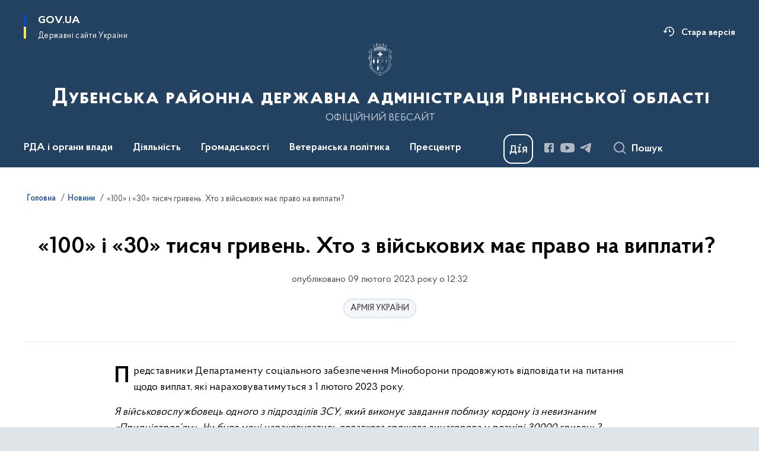

--- FILE ---
content_type: text/html; charset=UTF-8
request_url: https://dubnorda.rv.gov.ua/news/100-i-30-tysiach-hryven-khto-z-viiskovykh-maie-pravo-na-vyplaty
body_size: 227733
content:

<!DOCTYPE html>
<html lang="uk">

<head>
    <link rel="canonical" href="https://dubnorda.rv.gov.ua/news/100-i-30-tysiach-hryven-khto-z-viiskovykh-maie-pravo-na-vyplaty"/ nonce="tFAgWZkSGPwvr5Gs80X71DNkldmrkRHh">
    <meta charset="utf-8">
    <title>«100» і «30» тисяч гривень. Хто з військових має право на виплати?  | Дубенська районна державна адміністрація Рівненської області </title>
    <!--meta info-->
    <meta name="viewport" content="width=device-width, initial-scale=1, shrink-to-fit=no, user-scalable=yes, maximum-scale=2.0">
    <meta name="author" content="Kitsoft">
    <meta name="description" content="Представники Департаменту соціального забезпечення Міноборони продовжують відповідати на питання щодо виплат, які нараховуватимуться з 1 лютого 2023 року">
    <meta name="title" content="«100» і «30» тисяч гривень. Хто з військових має право на виплати? ">
    <meta name="keywords" content=""/>
    <!-- meta info-->
    
<meta property="og:url" content="https://dubnorda.rv.gov.ua/news/100-i-30-tysiach-hryven-khto-z-viiskovykh-maie-pravo-na-vyplaty"/>
<meta property="og:title" content="Дубенська районна державна адміністрація Рівненської області - «100» і «30» тисяч гривень. Хто з військових має право на виплати? "/>
<meta property="og:description" content="Представники Департаменту соціального забезпечення Міноборони продовжують відповідати на питання щодо виплат, які нараховуватимуться з 1 лютого 2023 року"/>
<meta property="og:image" content="https://dubnorda.rv.gov.ua/storage/app/uploads/public/63e/4cc/5f9/63e4cc5f9fb6b747566412.jpg">

<meta property="og:image:width" content="520" />
<meta property="og:image:height" content="315" />    <meta name="msapplication-TileColor" content="#ffffff">
<meta name="msapplication-TileImage" content="https://dubnorda.rv.gov.ua/themes/odv/assets/images/favicon/ms-icon-144x144.png">
<meta name="theme-color" content="#ffffff">

<link rel="apple-touch-icon" sizes="57x57" href="https://dubnorda.rv.gov.ua/themes/odv/assets/images/favicon/apple-icon-57x57.png"/ nonce="tFAgWZkSGPwvr5Gs80X71DNkldmrkRHh">
<link rel="apple-touch-icon" sizes="60x60" href="https://dubnorda.rv.gov.ua/themes/odv/assets/images/favicon/apple-icon-60x60.png"/ nonce="tFAgWZkSGPwvr5Gs80X71DNkldmrkRHh">
<link rel="apple-touch-icon" sizes="72x72" href="https://dubnorda.rv.gov.ua/themes/odv/assets/images/favicon/apple-icon-72x72.png"/ nonce="tFAgWZkSGPwvr5Gs80X71DNkldmrkRHh">
<link rel="apple-touch-icon" sizes="76x76" href="https://dubnorda.rv.gov.ua/themes/odv/assets/images/favicon/apple-icon-76x76.png"/ nonce="tFAgWZkSGPwvr5Gs80X71DNkldmrkRHh">
<link rel="apple-touch-icon" sizes="114x114" href="https://dubnorda.rv.gov.ua/themes/odv/assets/images/favicon/apple-icon-114x114.png"/ nonce="tFAgWZkSGPwvr5Gs80X71DNkldmrkRHh">
<link rel="apple-touch-icon" sizes="120x120" href="https://dubnorda.rv.gov.ua/themes/odv/assets/images/favicon/apple-icon-120x120.png"/ nonce="tFAgWZkSGPwvr5Gs80X71DNkldmrkRHh">
<link rel="apple-touch-icon" sizes="144x144" href="https://dubnorda.rv.gov.ua/themes/odv/assets/images/favicon/apple-icon-144x144.png"/ nonce="tFAgWZkSGPwvr5Gs80X71DNkldmrkRHh">
<link rel="apple-touch-icon" sizes="152x152" href="https://dubnorda.rv.gov.ua/themes/odv/assets/images/favicon/apple-icon-152x152.png"/ nonce="tFAgWZkSGPwvr5Gs80X71DNkldmrkRHh">
<link rel="apple-touch-icon" sizes="180x180" href="https://dubnorda.rv.gov.ua/themes/odv/assets/images/favicon/apple-icon-180x180.png"/ nonce="tFAgWZkSGPwvr5Gs80X71DNkldmrkRHh">
<link rel="icon" type="image/png" sizes="192x192" href="https://dubnorda.rv.gov.ua/themes/odv/assets/images/favicon/android-icon-192x192.png"/ nonce="tFAgWZkSGPwvr5Gs80X71DNkldmrkRHh">
<link rel="icon" type="image/png" sizes="144x144" href="https://dubnorda.rv.gov.ua/themes/odv/assets/images/favicon/android-icon-144x144.png"/ nonce="tFAgWZkSGPwvr5Gs80X71DNkldmrkRHh">
<link rel="icon" type="image/png" sizes="96x96" href="https://dubnorda.rv.gov.ua/themes/odv/assets/images/favicon/android-icon-96x96.png"/ nonce="tFAgWZkSGPwvr5Gs80X71DNkldmrkRHh">
<link rel="icon" type="image/png" sizes="72x72" href="https://dubnorda.rv.gov.ua/themes/odv/assets/images/favicon/android-icon-72x72.png"/ nonce="tFAgWZkSGPwvr5Gs80X71DNkldmrkRHh">
<link rel="icon" type="image/png" sizes="48x48" href="https://dubnorda.rv.gov.ua/themes/odv/assets/images/favicon/android-icon-48x48.png"/ nonce="tFAgWZkSGPwvr5Gs80X71DNkldmrkRHh">
<link rel="icon" type="image/png" sizes="36x36" href="https://dubnorda.rv.gov.ua/themes/odv/assets/images/favicon/android-icon-36x36.png"/ nonce="tFAgWZkSGPwvr5Gs80X71DNkldmrkRHh">
<link rel="icon" type="image/png" sizes="32x32" href="https://dubnorda.rv.gov.ua/themes/odv/assets/images/favicon/favicon-32x32.png"/ nonce="tFAgWZkSGPwvr5Gs80X71DNkldmrkRHh">
<link rel="icon" type="image/png" sizes="96x96" href="https://dubnorda.rv.gov.ua/themes/odv/assets/images/favicon/favicon-96x96.png"/ nonce="tFAgWZkSGPwvr5Gs80X71DNkldmrkRHh">
<link rel="icon" type="image/png" sizes="16x16" href="https://dubnorda.rv.gov.ua/themes/odv/assets/images/favicon/favicon-16x16.png"/ nonce="tFAgWZkSGPwvr5Gs80X71DNkldmrkRHh">
<link rel="manifest" href="https://dubnorda.rv.gov.ua/themes/odv/assets/images/favicon/manifest.json"/ nonce="tFAgWZkSGPwvr5Gs80X71DNkldmrkRHh">
        <link rel="stylesheet" type="text/css"
          href="https://cdnjs.cloudflare.com/ajax/libs/material-design-iconic-font/2.2.0/css/material-design-iconic-font.min.css"/ nonce="tFAgWZkSGPwvr5Gs80X71DNkldmrkRHh">
    <link rel="stylesheet" type="text/css" href="https://dubnorda.rv.gov.ua/combine/a87a0b4c319ad2c5116acf7479fdfedd-1766565248"/ nonce="tFAgWZkSGPwvr5Gs80X71DNkldmrkRHh">

    
    <script nonce="tFAgWZkSGPwvr5Gs80X71DNkldmrkRHh">
window.multiLang = {
    allPages: {
        postsName: `Новини`,
        eventsName: `Події`,
        mediagalleriesName: `Медіагалереї`,
        meetingsText: `Засідання`,
        servicesText: `Послуги`,
        pagesText: `Сторінки`,
        moreByThemeText: `Більше за темою`,
        foundResultText: `Знайдено`,
        notFoundText: `Нічого не знайдено`,
        notFoundTextVehicles: `Не знайдено жодного транспортного засобу, спробуйте ще раз або перевірте правильність введених даних`,
        notFoundTextTerrorists: `Не знайдено жодного терориста, спробуйте ще раз або перевірте правильність введених даних`,
        notFoundTextDisappeared: `Не знайдено жодного зниклого громадянина, спробуйте ще раз або перевірте правильність введених даних`,
        notFoundTextDisappearedOOS: `Не знайдено жодної зниклої особи, спробуйте ще раз або перевірте правильність введених даних`,
        loadMoreText: `Завантажуємо ще`,
        loadMoreHintText: `Прокрутіть, щоб завантажити ще`,
        exeptionText: `Щось пішло не так`,
        shortRequest: `Закороткий пошуковий запит`,
        periodText: `За період`,
        authorNameText: `Автор`,
        docName: `від`,
        chosenCategoryText: `Розпорядження`,
        requestSearchText: `Ви шукали`,
        changeVisionText: `Налаштування доступності`,
        changeVisionNormalText: `Стандартна версія`,
        chooseDateText: `Виберіть дату`,
        validateFormFile: `Прикріпіть файл`,
        yearText: `року`,
        chosenNothingWasFound: `За вашим пошуковим запитом нічого не знайдено: `,
        noNewEvents: `Поки що, запланованих подій на майбутнє більше немає`,
        noNewEventsDescription: `Завітайте пізніше, можливо, наші менеджери як раз працюють над додаванням нових подій.`,
        eventsAreCompleted: `Події завершено`,
        singleEventAreCompleted: `завершено`,
        choicesLoading: `Завантажуємо...`,
        choicesNoResults: `Нічого не знайдено`,
        choicesNoChoices: `Вибору немає`,
        noSiteKeyForReCaptcha: `Відсутній параметр для reCaptcha, відправка форми неможлива`,
        noContent: `Інформація відсутня`,
        totalItemsText: `Всього`,
        downloadFile: `Завантажити`,
        viewFile: `Переглянути`,
        verifSingleElText: `перевірка`,
        verifTwoElText: `перевірки`,
        verifManyText: `перевірок`,
        document: `Документ`,
        hoursAgo: `година тому|години тому|годин тому`,
        documentsText: `документ|документи|документів`,
        documentNum: `Реєстраційний номер`,
        documentDate: `Дата створення, надходження документа`,
        docType: `Назва, вид документа`,
        documentName: `Джерело інформації (автор, відповідальний підрозділ)`,
        documentExcerpt: `Галузь, ключові слова`,
        zoomInText: `Збільшити масштаб`,
        zoomOutText: `Зменшити масштаб`,
        fullscreenText: `Повний екран`,
        mapText: `Інтерактивна мапа`,
        loadingText: `Завантажуємо...`,
        noChoicesText: `Вибору немає`,
        downloadOriginalImage: `Завантажити оригінальне зображення`,
        closeEsc: `Закрити (ESC)`,
        slideTitle: `Слайд`,
        slideFrom: `з`
    },
    search: {
        personsText: `Персони`,
        newsText: `Новини`,
        actsText: `НПА`,
        eventsText: `Анонси`,
        pagesText: `Сторінки`,
        mediagalleriesText: `Медіагалереї`,
        ariaMaterialTypeFilter: `Відфільтрувати за типом матеріалу`,
        materials: `матеріал|матеріали|матеріалів`,
        materialNotFound: `За вашим запитом не знайдено матеріалів`,
        materialFounded: `За вашим запитом знайдено`,
        materialsText: `матеріалів`,
        leftSidebarText: `За типом матеріалу`,
        requestPeriodTextFrom: `з`,
        requestPeriodTextTo: ` по`,
        requestFoundedText: `Знайдено`,
        requestTypeDoc: `документи`,
        itemsAmountString_1: `матеріал`,
        itemsAmountString_2: `матеріала`,
        bySearchKey: `за запитом`,
        searchMessage: `Заповніть поле ( мінімум 3 символи )`,
    },
    coordination: {
        notFoundText: "Нічого не знайдено",
        exeptionText: "Щось пішло не так",
        allEvents: "Події за весь період",
    },
    timeLine: {
        allTypesname: `Усі типи`,
        projectsName: `Проекти`,
        actsName: `Документи`,
        pagesName: `Сторінка`,
        eventComplete: `Подія завершена`,
        firstPeriodLoadInterval: `З - по`,
        toTest: `До`,
        fromTest: `Дата з`,
        todayText: `Сьогодні`,
        weekText: `За останній тиждень`,
        monthText: `За останній місяць`,
        errMsgDay: `День початку має бути меншим`,
        errMsgMounth: `Місяць початку має бути меншим`,
        errMsgYear: `Рік початку має бути меншим`,
    },
    all: {
        changeVisionText: "Людям із порушенням зору",
        changeVisionNormalText: "Стандартна версія"
    }
}
// console.log(window.multiLang);

</script>
</head>
<body>
    <a href="#mainContent" tabindex="0" class="link-skip">
        Перейти до основного вмісту
        <span class="link-skip-icon" aria-hidden="true"></span>
    </a>
    
    <div class="wrapper">
        <!-- Header -->
        <header class="header" id="layout-header">
            
<!-- Nav -->
<div class="header-bg">
    <div class="row justify-content-between">

        <div class="d-block d-lg-none navbar-fixed-top" data-spy="affix" data-offset-top="157">
            <div class="menu-for-small-devices d-block d-lg-none" id="menuSm">
                <div class="header-top">
                    <button class="header-menu-close closeMenuSm" aria-label="Закрити меню навігації"></button>
                    <div class="ml-auto">
                                                </div>
                </div>
                <div class="menu-sm-wrap-for-scroll">
                    <div class="menu-container">
                        <nav class="menu" aria-label="Головне меню">
                        <a href="javascript:void(0);"
           class="js-menu-link showSubmenu"
            role="button" aria-haspopup="true" aria-expanded="false"         >
            РДА і органи влади
        </a>
        <div class="submenu">
            <div id="submenu-1">
                <div class="header-top d-flex d-lg-none">
                    <div class="title backMenu" role="button" tabindex="0" aria-label="Закрити підменю">
                        РДА і органи влади
                    </div>
                    <div class="header-menu-close closeMenuSm" role="button" tabindex="0" aria-label="Закрити меню навігації"></div>
                </div>
                <div class="submenu-container d-block d-lg-none">
                                                                                <a href="/kerivnictvo-rda"
                       class="submenu_child d-block"
                       >
                    Керівництво РДА
                    </a>
                                                                                <a href="/struktura-rda"
                       class="submenu_child d-block"
                       >
                    Структура РДА
                    </a>
                                                                                <a href="/terytorialni-hromady-dubenskoho-raionu"
                       class="submenu_child d-block"
                       >
                    Територіальні громади
                    </a>
                                                                                                                        <a href="/plani-zviti"
                       class="submenu_child d-block"
                       >
                    Звіти про роботу райдержадміністрації
                    </a>
                                                                                <a href="/zavdannia-normatyvno-pravovi-zasady-diialnosti"
                       class="submenu_child d-block"
                       >
                    Завдання, нормативно-правові засади діяльності
                    </a>
                                                                            </div>
            </div>
            <div class="row d-none d-lg-flex">
                                <div class="col-md-4">
                                                            <a href="/kerivnictvo-rda"
                       class="submenu_child d-block"
                       >
                    Керівництво РДА
                    </a>
                                                                                <a href="/struktura-rda"
                       class="submenu_child d-block"
                       >
                    Структура РДА
                    </a>
                                                                                <a href="/terytorialni-hromady-dubenskoho-raionu"
                       class="submenu_child d-block"
                       >
                    Територіальні громади
                    </a>
                                                        </div>
                                <div class="col-md-4">
                                                            <a href="/plani-zviti"
                       class="submenu_child d-block"
                       >
                    Звіти про роботу райдержадміністрації
                    </a>
                                                                                <a href="/zavdannia-normatyvno-pravovi-zasady-diialnosti"
                       class="submenu_child d-block"
                       >
                    Завдання, нормативно-правові засади діяльності
                    </a>
                                                        </div>
                            </div>
        </div>
                                <a href="javascript:void(0);"
           class="js-menu-link showSubmenu"
            role="button" aria-haspopup="true" aria-expanded="false"         >
            Діяльність
        </a>
        <div class="submenu">
            <div id="submenu-2">
                <div class="header-top d-flex d-lg-none">
                    <div class="title backMenu" role="button" tabindex="0" aria-label="Закрити підменю">
                        Діяльність
                    </div>
                    <div class="header-menu-close closeMenuSm" role="button" tabindex="0" aria-label="Закрити меню навігації"></div>
                </div>
                <div class="submenu-container d-block d-lg-none">
                                                                                <a href="/antykoruptsiina-diialnist"
                       class="submenu_child d-block"
                       >
                    Антикорупційна діяльність
                    </a>
                                                                                <a href="/viddil-arkhiterktury"
                       class="submenu_child d-block"
                       >
                    Відділ архітектури
                    </a>
                                                                                <a href="/arkhivnyi-viddil-raiderzhadministratsii"
                       class="submenu_child d-block"
                       >
                    Архівний відділ
                    </a>
                                                                                <a href="/viddil-ahropromyslovoho-rozvytku-ta-ekolohii"
                       class="submenu_child d-block"
                       >
                    Відділ агропромислового розвитку та екології
                    </a>
                                                                                <a href="/viddil-ekonomiki-ta-infrastrukturi"
                       class="submenu_child d-block"
                       >
                    Відділ економіки  та інфраструктури
                    </a>
                                                                                <a href="/viddil-osvity-kultury-ta-sportu"
                       class="submenu_child d-block"
                       >
                    Відділ освіти, культури та спорту
                    </a>
                                                                                                                        <a href="/viddil-tsyfrovoho-rozvytku-tsyfrovykh-transformatsii-i-tsyfrovizatsii"
                       class="submenu_child d-block"
                       >
                    Відділ цифрового розвитку, цифрових трансформацій  і  цифровізації
                    </a>
                                                                                <a href="/tsyvilnyi-zakhyst"
                       class="submenu_child d-block"
                       >
                    Відділ цивільного захисту, оборонної роботи та взаємодії з правоохоронними органами
                    </a>
                                                                                <a href="/viddil-vedennia-reiestru-vybortsiv"
                       class="submenu_child d-block"
                       >
                    Відділ ведення Державного реєстру виборців
                    </a>
                                                                                <a href="/kadrovi-pytannia"
                       class="submenu_child d-block"
                       >
                    Кадрові питання
                    </a>
                                                                                <a href="/viddil-mistobuduvannia-ta-arkhitektury"
                       class="submenu_child d-block"
                       >
                    Відділ житлово-комунального господарства та енергетики
                    </a>
                                                                                                                        <a href="/okhorona-zdorovia"
                       class="submenu_child d-block"
                       >
                    Охорона здоров&quot;я
                    </a>
                                                                                <a href="/sluzhba-u-spravakh-ditei"
                       class="submenu_child d-block"
                       >
                    Служба у справах дітей
                    </a>
                                                                                <a href="/upravlinnia-sotsialnoho-zakhystu-naselennia"
                       class="submenu_child d-block"
                       >
                    Управління соціального захисту населення
                    </a>
                                                                                <a href="/finansove-upravlinnia"
                       class="submenu_child d-block"
                       >
                    Фінансове управління
                    </a>
                                                                            </div>
            </div>
            <div class="row d-none d-lg-flex">
                                <div class="col-md-4">
                                                            <a href="/antykoruptsiina-diialnist"
                       class="submenu_child d-block"
                       >
                    Антикорупційна діяльність
                    </a>
                                                                                <a href="/viddil-arkhiterktury"
                       class="submenu_child d-block"
                       >
                    Відділ архітектури
                    </a>
                                                                                <a href="/arkhivnyi-viddil-raiderzhadministratsii"
                       class="submenu_child d-block"
                       >
                    Архівний відділ
                    </a>
                                                                                <a href="/viddil-ahropromyslovoho-rozvytku-ta-ekolohii"
                       class="submenu_child d-block"
                       >
                    Відділ агропромислового розвитку та екології
                    </a>
                                                                                <a href="/viddil-ekonomiki-ta-infrastrukturi"
                       class="submenu_child d-block"
                       >
                    Відділ економіки  та інфраструктури
                    </a>
                                                                                <a href="/viddil-osvity-kultury-ta-sportu"
                       class="submenu_child d-block"
                       >
                    Відділ освіти, культури та спорту
                    </a>
                                                        </div>
                                <div class="col-md-4">
                                                            <a href="/viddil-tsyfrovoho-rozvytku-tsyfrovykh-transformatsii-i-tsyfrovizatsii"
                       class="submenu_child d-block"
                       >
                    Відділ цифрового розвитку, цифрових трансформацій  і  цифровізації
                    </a>
                                                                                <a href="/tsyvilnyi-zakhyst"
                       class="submenu_child d-block"
                       >
                    Відділ цивільного захисту, оборонної роботи та взаємодії з правоохоронними органами
                    </a>
                                                                                <a href="/viddil-vedennia-reiestru-vybortsiv"
                       class="submenu_child d-block"
                       >
                    Відділ ведення Державного реєстру виборців
                    </a>
                                                                                <a href="/kadrovi-pytannia"
                       class="submenu_child d-block"
                       >
                    Кадрові питання
                    </a>
                                                                                <a href="/viddil-mistobuduvannia-ta-arkhitektury"
                       class="submenu_child d-block"
                       >
                    Відділ житлово-комунального господарства та енергетики
                    </a>
                                                        </div>
                                <div class="col-md-4">
                                                            <a href="/okhorona-zdorovia"
                       class="submenu_child d-block"
                       >
                    Охорона здоров&quot;я
                    </a>
                                                                                <a href="/sluzhba-u-spravakh-ditei"
                       class="submenu_child d-block"
                       >
                    Служба у справах дітей
                    </a>
                                                                                <a href="/upravlinnia-sotsialnoho-zakhystu-naselennia"
                       class="submenu_child d-block"
                       >
                    Управління соціального захисту населення
                    </a>
                                                                                <a href="/finansove-upravlinnia"
                       class="submenu_child d-block"
                       >
                    Фінансове управління
                    </a>
                                                        </div>
                            </div>
        </div>
                                <a href="javascript:void(0);"
           class="js-menu-link showSubmenu"
            role="button" aria-haspopup="true" aria-expanded="false"         >
            Громадськості
        </a>
        <div class="submenu">
            <div id="submenu-3">
                <div class="header-top d-flex d-lg-none">
                    <div class="title backMenu" role="button" tabindex="0" aria-label="Закрити підменю">
                        Громадськості
                    </div>
                    <div class="header-menu-close closeMenuSm" role="button" tabindex="0" aria-label="Закрити меню навігації"></div>
                </div>
                <div class="submenu-container d-block d-lg-none">
                                                                                <a href="/aktualno"
                       class="submenu_child d-block"
                       >
                    Актуально
                    </a>
                                                                                <a href="#"
                       class="submenu_child d-block"
                       >
                    Безоплатна правнича допомога
                    </a>
                                                                                <a href="/vidkryti-dani"
                       class="submenu_child d-block"
                       >
                    Відкриті дані
                    </a>
                                                                                <a href="#"
                       class="submenu_child d-block"
                       >
                    Громадянське суспільство і влада
                    </a>
                                                                                                                        <a href="/dostup-do-publichnoi-informatsii"
                       class="submenu_child d-block"
                       >
                    Доступ до публічної інформації
                    </a>
                                                                                <a href="/dubenskyi-raionnyi-viddil-filii-derzhavnoi-ustanovy-tsentr-probatsii-u-rivnenskii-oblasti"
                       class="submenu_child d-block"
                       >
                    Дубенський районний відділ філії Державної установи «Центр пробації» у Рівненській області
                    </a>
                                                                                <a href="/yevidnovlennia"
                       class="submenu_child d-block"
                       >
                    єВідновлення
                    </a>
                                                                                <a href="/zvernennia-hromadian"
                       class="submenu_child d-block"
                       >
                    Звернення громадян
                    </a>
                                                                                                                        <a href="/publichni-zakupivli"
                       class="submenu_child d-block"
                       >
                    Публічні закупівлі
                    </a>
                                                                                <a href="/viddil-ekonomiki-ta-infrastrukturi/rehuliatorna-polityka"
                       class="submenu_child d-block"
                       >
                    Регуляторна політика
                    </a>
                                                                                <a href="/reiestr-haluzevykh-mizhhaluzevykh-terytorialnykh-uhod-kolektyvnykh-dohovoriv-zmin-i-dopovnen-do-nykh"
                       class="submenu_child d-block"
                       >
                    Реєстр галузевих (міжгалузевих), територіальних угод, колективних договорів, змін і доповнень до них
                    </a>
                                                                            </div>
            </div>
            <div class="row d-none d-lg-flex">
                                <div class="col-md-4">
                                                            <a href="/aktualno"
                       class="submenu_child d-block"
                       >
                    Актуально
                    </a>
                                                                                <a href="#"
                       class="submenu_child d-block"
                       >
                    Безоплатна правнича допомога
                    </a>
                                                                                <a href="/vidkryti-dani"
                       class="submenu_child d-block"
                       >
                    Відкриті дані
                    </a>
                                                                                <a href="#"
                       class="submenu_child d-block"
                       >
                    Громадянське суспільство і влада
                    </a>
                                                        </div>
                                <div class="col-md-4">
                                                            <a href="/dostup-do-publichnoi-informatsii"
                       class="submenu_child d-block"
                       >
                    Доступ до публічної інформації
                    </a>
                                                                                <a href="/dubenskyi-raionnyi-viddil-filii-derzhavnoi-ustanovy-tsentr-probatsii-u-rivnenskii-oblasti"
                       class="submenu_child d-block"
                       >
                    Дубенський районний відділ філії Державної установи «Центр пробації» у Рівненській області
                    </a>
                                                                                <a href="/yevidnovlennia"
                       class="submenu_child d-block"
                       >
                    єВідновлення
                    </a>
                                                                                <a href="/zvernennia-hromadian"
                       class="submenu_child d-block"
                       >
                    Звернення громадян
                    </a>
                                                        </div>
                                <div class="col-md-4">
                                                            <a href="/publichni-zakupivli"
                       class="submenu_child d-block"
                       >
                    Публічні закупівлі
                    </a>
                                                                                <a href="/viddil-ekonomiki-ta-infrastrukturi/rehuliatorna-polityka"
                       class="submenu_child d-block"
                       >
                    Регуляторна політика
                    </a>
                                                                                <a href="/reiestr-haluzevykh-mizhhaluzevykh-terytorialnykh-uhod-kolektyvnykh-dohovoriv-zmin-i-dopovnen-do-nykh"
                       class="submenu_child d-block"
                       >
                    Реєстр галузевих (міжгалузевих), територіальних угод, колективних договорів, змін і доповнень до них
                    </a>
                                                        </div>
                            </div>
        </div>
                                <a href="javascript:void(0);"
           class="js-menu-link showSubmenu"
            role="button" aria-haspopup="true" aria-expanded="false"         >
            Ветеранська політика
        </a>
        <div class="submenu">
            <div id="submenu-4">
                <div class="header-top d-flex d-lg-none">
                    <div class="title backMenu" role="button" tabindex="0" aria-label="Закрити підменю">
                        Ветеранська політика
                    </div>
                    <div class="header-menu-close closeMenuSm" role="button" tabindex="0" aria-label="Закрити меню навігації"></div>
                </div>
                <div class="submenu-container d-block d-lg-none">
                                                                                <a href="/veteranska-polityka/viddil-z-pytan-veteranskoi_polityky"
                       class="submenu_child d-block"
                       >
                    Відділ з питань ветеранської політики
                    </a>
                                                                                <a href="/anonsy-podii"
                       class="submenu_child d-block"
                       >
                    АНОНСИ подій
                    </a>
                                                                                <a href="/bezoplatna-pravova-dopomoha"
                       class="submenu_child d-block"
                       >
                    Безоплатна правова допомога
                    </a>
                                                                                <a href="/veteranska-polityka/veteranam-viiskovosluzhbovtsiam-ta-ikh-simiam"
                       class="submenu_child d-block"
                       >
                    Ветеранам, військовослужбовцям та їх сімʼям
                    </a>
                                                                                <a href="/novyny"
                       class="submenu_child d-block"
                       >
                    Ветеранський спорт
                    </a>
                                                                                <a href="/hranty-dlia-veteraniv-ta-chleniv-ikh-rodyn"
                       class="submenu_child d-block"
                       >
                    Гранти для ветеранів та членів їх родин
                    </a>
                                                                                <a href="/medychni-posluhy"
                       class="submenu_child d-block"
                       >
                    Медичні послуги
                    </a>
                                                                                <a href="/informatsiia-dlia-zmi"
                       class="submenu_child d-block"
                       >
                    Надання статусів ветеранам та членам їх родин
                    </a>
                                                                                                                        <a href="/osvitni-posluhy"
                       class="submenu_child d-block"
                       >
                    Освітні послуги
                    </a>
                                                                                <a href="/pilhove-kredytuvannia"
                       class="submenu_child d-block"
                       >
                    Пільгове кредитування
                    </a>
                                                                                <a href="/psykho-sotsialna-pidtrymka-viiskovosluzhbovtsiv-ta-chleniv-ikh-rodyn"
                       class="submenu_child d-block"
                       >
                    Психо-соціальна підтримка військовослужбовців та членів їх родин
                    </a>
                                                                                <a href="/pilhy-na-transport"
                       class="submenu_child d-block"
                       >
                    Пільги на транспорт
                    </a>
                                                                                <a href="/posluhy-dlia-viiskovopolonenykh-tsyvilnykh-zaruchnykiv-ta-chleniv-ikhnikh-rodyn"
                       class="submenu_child d-block"
                       >
                    Послуги для військовополонених, цивільних заручників та членів їхніх родин
                    </a>
                                                                                <a href="/veteranska-polityka/posluhy-vid-tsentru-zainiatosti"
                       class="submenu_child d-block"
                       >
                    Послуги від Центру зайнятості
                    </a>
                                                                                <a href="/yurydychni-konsultatsii"
                       class="submenu_child d-block"
                       >
                    Юридичні консультації
                    </a>
                                                                            </div>
            </div>
            <div class="row d-none d-lg-flex">
                                <div class="col-md-4">
                                                            <a href="/veteranska-polityka/viddil-z-pytan-veteranskoi_polityky"
                       class="submenu_child d-block"
                       >
                    Відділ з питань ветеранської політики
                    </a>
                                                                                <a href="/anonsy-podii"
                       class="submenu_child d-block"
                       >
                    АНОНСИ подій
                    </a>
                                                                                <a href="/bezoplatna-pravova-dopomoha"
                       class="submenu_child d-block"
                       >
                    Безоплатна правова допомога
                    </a>
                                                                                <a href="/veteranska-polityka/veteranam-viiskovosluzhbovtsiam-ta-ikh-simiam"
                       class="submenu_child d-block"
                       >
                    Ветеранам, військовослужбовцям та їх сімʼям
                    </a>
                                                                                <a href="/novyny"
                       class="submenu_child d-block"
                       >
                    Ветеранський спорт
                    </a>
                                                                                <a href="/hranty-dlia-veteraniv-ta-chleniv-ikh-rodyn"
                       class="submenu_child d-block"
                       >
                    Гранти для ветеранів та членів їх родин
                    </a>
                                                                                <a href="/medychni-posluhy"
                       class="submenu_child d-block"
                       >
                    Медичні послуги
                    </a>
                                                                                <a href="/informatsiia-dlia-zmi"
                       class="submenu_child d-block"
                       >
                    Надання статусів ветеранам та членам їх родин
                    </a>
                                                        </div>
                                <div class="col-md-4">
                                                            <a href="/osvitni-posluhy"
                       class="submenu_child d-block"
                       >
                    Освітні послуги
                    </a>
                                                                                <a href="/pilhove-kredytuvannia"
                       class="submenu_child d-block"
                       >
                    Пільгове кредитування
                    </a>
                                                                                <a href="/psykho-sotsialna-pidtrymka-viiskovosluzhbovtsiv-ta-chleniv-ikh-rodyn"
                       class="submenu_child d-block"
                       >
                    Психо-соціальна підтримка військовослужбовців та членів їх родин
                    </a>
                                                                                <a href="/pilhy-na-transport"
                       class="submenu_child d-block"
                       >
                    Пільги на транспорт
                    </a>
                                                                                <a href="/posluhy-dlia-viiskovopolonenykh-tsyvilnykh-zaruchnykiv-ta-chleniv-ikhnikh-rodyn"
                       class="submenu_child d-block"
                       >
                    Послуги для військовополонених, цивільних заручників та членів їхніх родин
                    </a>
                                                                                <a href="/veteranska-polityka/posluhy-vid-tsentru-zainiatosti"
                       class="submenu_child d-block"
                       >
                    Послуги від Центру зайнятості
                    </a>
                                                                                <a href="/yurydychni-konsultatsii"
                       class="submenu_child d-block"
                       >
                    Юридичні консультації
                    </a>
                                                        </div>
                            </div>
        </div>
                                    <a class="js-menu-link" href="/prestsentr"
                                          >Пресцентр</a>
            </nav>                    </div>

                    <div class="header-services">
                                                                        <a class="header-services-item old-version mt-3" target="_blank" rel="nofollow"
                           href="http://www.old.rv.gov.ua/sitenew/dubensk/ua">
                            Стара версія
                        </a>
                        
                        <div class="header-services-item">
                            
    <div class="socials" aria-label="Соціальні мережі">
                                                                        <a href="https://www.facebook.com/profile.php?id=100069152111511&amp;show_switched_toast=true"
               target="_blank"
               aria-label="Сторінка у Facebook (відкриває нове вікно)"
               rel="nofollow noopener noreferrer"
               class="socials-link socials-link-facebook-square">
            </a>
                                                                        <a href="https://www.youtube.com/channel/UC9kI4d-Wi6NDjein0Mh3Dag"
               target="_blank"
               aria-label="Сторінка у Youtube (відкриває нове вікно)"
               rel="nofollow noopener noreferrer"
               class="socials-link socials-link-youtube-play">
            </a>
                                                                        <a href="https://t.me/dubenska"
               target="_blank"
               aria-label="Сторінка у Telegram (відкриває нове вікно)"
               rel="nofollow noopener noreferrer"
               class="socials-link socials-link-telegram">
            </a>
            </div>
                        </div>
                        <div class="header-services-item">
                            
    <a href="https://diia.gov.ua" target="_blank" class="icon-diia"
       aria-label="Баннер Дія">
    </a>
                        </div>
                        <div class="mt-5">
                            <button class="main-logo"
                                    data-bs-toggle="modal"
                                    data-bs-target="#govModal"
                                    aria-haspopup="true"
                                    aria-expanded="false">
                                <span class="icon"></span>
                                <span class="main-logo_text">
                                <span>gov.ua</span>
                                    <span class="light">Державні сайти України</span>
                                </span>
                            </button>
                        </div>
                    </div>
                </div>
            </div>
            <div class="header-top">
                <button class="header-menu-icon" id="shomMenuSm" aria-label="Показати меню навігації">
                    <span class="visually-hidden">Меню</span>
                </button>
                <button class="header-search-btn js-search-toggle" aria-haspopup="true" aria-expanded="false">
                    Пошук
                </button>
            </div>
        </div>
        <div class="col-md-3 d-none d-lg-block">
            <button class="main-logo"
                    data-bs-toggle="modal"
                    data-bs-target="#govModal"
                    aria-haspopup="true">
                <span class="icon"></span>
                <span class="main-logo_text">
                    <span>GOV.UA</span>
                    <span class="light">Державні сайти України</span>
                </span>
            </button>
        </div>
        <div class="col-md-3 d-none d-lg-flex">
            <div class="ml-auto d-flex flex-column align-items-end" role="navigation" aria-label="Налаштування мови та доступності">

                
                    
                                <a class="old-version mt-3" target="_blank" rel="nofollow"
                   href="http://www.old.rv.gov.ua/sitenew/dubensk/ua">
                    Стара версія
                </a>
                            </div>
        </div>
        <div class="col-md-12 text-center">
            <a href="/" class="main-title" aria-label="На головну сторінку">
                <div class="icon"
                                          style="background-image: url('https://dubnorda.rv.gov.ua/storage/app/sites/39/logo-bile1-2.png')"
                     >
                </div>
                                    <div class="main-title-text">Дубенська районна державна адміністрація Рівненської області</div>
                                <div class="light">
                    ОФІЦІЙНИЙ ВЕБСАЙТ
                </div>
            </a>
        </div>
        <div class="col-md-12">

            <div class="menu-container mt-2">

                <div class="d-none d-lg-block">
                    <div id="menuDesktop" class="menu-desktop row">
                        <div class="menu-desktop-wrap">
                                    <nav class="menu" aria-label="Головне меню">
                        <a href="javascript:void(0);"
           class="js-menu-link showSubmenu"
            role="button" aria-haspopup="true" aria-expanded="false"         >
            РДА і органи влади
        </a>
        <div class="submenu">
            <div id="submenu-1">
                <div class="header-top d-flex d-lg-none">
                    <div class="title backMenu" role="button" tabindex="0" aria-label="Закрити підменю">
                        РДА і органи влади
                    </div>
                    <div class="header-menu-close closeMenuSm" role="button" tabindex="0" aria-label="Закрити меню навігації"></div>
                </div>
                <div class="submenu-container d-block d-lg-none">
                                                                                <a href="/kerivnictvo-rda"
                       class="submenu_child d-block"
                       >
                    Керівництво РДА
                    </a>
                                                                                <a href="/struktura-rda"
                       class="submenu_child d-block"
                       >
                    Структура РДА
                    </a>
                                                                                <a href="/terytorialni-hromady-dubenskoho-raionu"
                       class="submenu_child d-block"
                       >
                    Територіальні громади
                    </a>
                                                                                                                        <a href="/plani-zviti"
                       class="submenu_child d-block"
                       >
                    Звіти про роботу райдержадміністрації
                    </a>
                                                                                <a href="/zavdannia-normatyvno-pravovi-zasady-diialnosti"
                       class="submenu_child d-block"
                       >
                    Завдання, нормативно-правові засади діяльності
                    </a>
                                                                            </div>
            </div>
            <div class="row d-none d-lg-flex">
                                <div class="col-md-4">
                                                            <a href="/kerivnictvo-rda"
                       class="submenu_child d-block"
                       >
                    Керівництво РДА
                    </a>
                                                                                <a href="/struktura-rda"
                       class="submenu_child d-block"
                       >
                    Структура РДА
                    </a>
                                                                                <a href="/terytorialni-hromady-dubenskoho-raionu"
                       class="submenu_child d-block"
                       >
                    Територіальні громади
                    </a>
                                                        </div>
                                <div class="col-md-4">
                                                            <a href="/plani-zviti"
                       class="submenu_child d-block"
                       >
                    Звіти про роботу райдержадміністрації
                    </a>
                                                                                <a href="/zavdannia-normatyvno-pravovi-zasady-diialnosti"
                       class="submenu_child d-block"
                       >
                    Завдання, нормативно-правові засади діяльності
                    </a>
                                                        </div>
                            </div>
        </div>
                                <a href="javascript:void(0);"
           class="js-menu-link showSubmenu"
            role="button" aria-haspopup="true" aria-expanded="false"         >
            Діяльність
        </a>
        <div class="submenu">
            <div id="submenu-2">
                <div class="header-top d-flex d-lg-none">
                    <div class="title backMenu" role="button" tabindex="0" aria-label="Закрити підменю">
                        Діяльність
                    </div>
                    <div class="header-menu-close closeMenuSm" role="button" tabindex="0" aria-label="Закрити меню навігації"></div>
                </div>
                <div class="submenu-container d-block d-lg-none">
                                                                                <a href="/antykoruptsiina-diialnist"
                       class="submenu_child d-block"
                       >
                    Антикорупційна діяльність
                    </a>
                                                                                <a href="/viddil-arkhiterktury"
                       class="submenu_child d-block"
                       >
                    Відділ архітектури
                    </a>
                                                                                <a href="/arkhivnyi-viddil-raiderzhadministratsii"
                       class="submenu_child d-block"
                       >
                    Архівний відділ
                    </a>
                                                                                <a href="/viddil-ahropromyslovoho-rozvytku-ta-ekolohii"
                       class="submenu_child d-block"
                       >
                    Відділ агропромислового розвитку та екології
                    </a>
                                                                                <a href="/viddil-ekonomiki-ta-infrastrukturi"
                       class="submenu_child d-block"
                       >
                    Відділ економіки  та інфраструктури
                    </a>
                                                                                <a href="/viddil-osvity-kultury-ta-sportu"
                       class="submenu_child d-block"
                       >
                    Відділ освіти, культури та спорту
                    </a>
                                                                                                                        <a href="/viddil-tsyfrovoho-rozvytku-tsyfrovykh-transformatsii-i-tsyfrovizatsii"
                       class="submenu_child d-block"
                       >
                    Відділ цифрового розвитку, цифрових трансформацій  і  цифровізації
                    </a>
                                                                                <a href="/tsyvilnyi-zakhyst"
                       class="submenu_child d-block"
                       >
                    Відділ цивільного захисту, оборонної роботи та взаємодії з правоохоронними органами
                    </a>
                                                                                <a href="/viddil-vedennia-reiestru-vybortsiv"
                       class="submenu_child d-block"
                       >
                    Відділ ведення Державного реєстру виборців
                    </a>
                                                                                <a href="/kadrovi-pytannia"
                       class="submenu_child d-block"
                       >
                    Кадрові питання
                    </a>
                                                                                <a href="/viddil-mistobuduvannia-ta-arkhitektury"
                       class="submenu_child d-block"
                       >
                    Відділ житлово-комунального господарства та енергетики
                    </a>
                                                                                                                        <a href="/okhorona-zdorovia"
                       class="submenu_child d-block"
                       >
                    Охорона здоров&quot;я
                    </a>
                                                                                <a href="/sluzhba-u-spravakh-ditei"
                       class="submenu_child d-block"
                       >
                    Служба у справах дітей
                    </a>
                                                                                <a href="/upravlinnia-sotsialnoho-zakhystu-naselennia"
                       class="submenu_child d-block"
                       >
                    Управління соціального захисту населення
                    </a>
                                                                                <a href="/finansove-upravlinnia"
                       class="submenu_child d-block"
                       >
                    Фінансове управління
                    </a>
                                                                            </div>
            </div>
            <div class="row d-none d-lg-flex">
                                <div class="col-md-4">
                                                            <a href="/antykoruptsiina-diialnist"
                       class="submenu_child d-block"
                       >
                    Антикорупційна діяльність
                    </a>
                                                                                <a href="/viddil-arkhiterktury"
                       class="submenu_child d-block"
                       >
                    Відділ архітектури
                    </a>
                                                                                <a href="/arkhivnyi-viddil-raiderzhadministratsii"
                       class="submenu_child d-block"
                       >
                    Архівний відділ
                    </a>
                                                                                <a href="/viddil-ahropromyslovoho-rozvytku-ta-ekolohii"
                       class="submenu_child d-block"
                       >
                    Відділ агропромислового розвитку та екології
                    </a>
                                                                                <a href="/viddil-ekonomiki-ta-infrastrukturi"
                       class="submenu_child d-block"
                       >
                    Відділ економіки  та інфраструктури
                    </a>
                                                                                <a href="/viddil-osvity-kultury-ta-sportu"
                       class="submenu_child d-block"
                       >
                    Відділ освіти, культури та спорту
                    </a>
                                                        </div>
                                <div class="col-md-4">
                                                            <a href="/viddil-tsyfrovoho-rozvytku-tsyfrovykh-transformatsii-i-tsyfrovizatsii"
                       class="submenu_child d-block"
                       >
                    Відділ цифрового розвитку, цифрових трансформацій  і  цифровізації
                    </a>
                                                                                <a href="/tsyvilnyi-zakhyst"
                       class="submenu_child d-block"
                       >
                    Відділ цивільного захисту, оборонної роботи та взаємодії з правоохоронними органами
                    </a>
                                                                                <a href="/viddil-vedennia-reiestru-vybortsiv"
                       class="submenu_child d-block"
                       >
                    Відділ ведення Державного реєстру виборців
                    </a>
                                                                                <a href="/kadrovi-pytannia"
                       class="submenu_child d-block"
                       >
                    Кадрові питання
                    </a>
                                                                                <a href="/viddil-mistobuduvannia-ta-arkhitektury"
                       class="submenu_child d-block"
                       >
                    Відділ житлово-комунального господарства та енергетики
                    </a>
                                                        </div>
                                <div class="col-md-4">
                                                            <a href="/okhorona-zdorovia"
                       class="submenu_child d-block"
                       >
                    Охорона здоров&quot;я
                    </a>
                                                                                <a href="/sluzhba-u-spravakh-ditei"
                       class="submenu_child d-block"
                       >
                    Служба у справах дітей
                    </a>
                                                                                <a href="/upravlinnia-sotsialnoho-zakhystu-naselennia"
                       class="submenu_child d-block"
                       >
                    Управління соціального захисту населення
                    </a>
                                                                                <a href="/finansove-upravlinnia"
                       class="submenu_child d-block"
                       >
                    Фінансове управління
                    </a>
                                                        </div>
                            </div>
        </div>
                                <a href="javascript:void(0);"
           class="js-menu-link showSubmenu"
            role="button" aria-haspopup="true" aria-expanded="false"         >
            Громадськості
        </a>
        <div class="submenu">
            <div id="submenu-3">
                <div class="header-top d-flex d-lg-none">
                    <div class="title backMenu" role="button" tabindex="0" aria-label="Закрити підменю">
                        Громадськості
                    </div>
                    <div class="header-menu-close closeMenuSm" role="button" tabindex="0" aria-label="Закрити меню навігації"></div>
                </div>
                <div class="submenu-container d-block d-lg-none">
                                                                                <a href="/aktualno"
                       class="submenu_child d-block"
                       >
                    Актуально
                    </a>
                                                                                <a href="#"
                       class="submenu_child d-block"
                       >
                    Безоплатна правнича допомога
                    </a>
                                                                                <a href="/vidkryti-dani"
                       class="submenu_child d-block"
                       >
                    Відкриті дані
                    </a>
                                                                                <a href="#"
                       class="submenu_child d-block"
                       >
                    Громадянське суспільство і влада
                    </a>
                                                                                                                        <a href="/dostup-do-publichnoi-informatsii"
                       class="submenu_child d-block"
                       >
                    Доступ до публічної інформації
                    </a>
                                                                                <a href="/dubenskyi-raionnyi-viddil-filii-derzhavnoi-ustanovy-tsentr-probatsii-u-rivnenskii-oblasti"
                       class="submenu_child d-block"
                       >
                    Дубенський районний відділ філії Державної установи «Центр пробації» у Рівненській області
                    </a>
                                                                                <a href="/yevidnovlennia"
                       class="submenu_child d-block"
                       >
                    єВідновлення
                    </a>
                                                                                <a href="/zvernennia-hromadian"
                       class="submenu_child d-block"
                       >
                    Звернення громадян
                    </a>
                                                                                                                        <a href="/publichni-zakupivli"
                       class="submenu_child d-block"
                       >
                    Публічні закупівлі
                    </a>
                                                                                <a href="/viddil-ekonomiki-ta-infrastrukturi/rehuliatorna-polityka"
                       class="submenu_child d-block"
                       >
                    Регуляторна політика
                    </a>
                                                                                <a href="/reiestr-haluzevykh-mizhhaluzevykh-terytorialnykh-uhod-kolektyvnykh-dohovoriv-zmin-i-dopovnen-do-nykh"
                       class="submenu_child d-block"
                       >
                    Реєстр галузевих (міжгалузевих), територіальних угод, колективних договорів, змін і доповнень до них
                    </a>
                                                                            </div>
            </div>
            <div class="row d-none d-lg-flex">
                                <div class="col-md-4">
                                                            <a href="/aktualno"
                       class="submenu_child d-block"
                       >
                    Актуально
                    </a>
                                                                                <a href="#"
                       class="submenu_child d-block"
                       >
                    Безоплатна правнича допомога
                    </a>
                                                                                <a href="/vidkryti-dani"
                       class="submenu_child d-block"
                       >
                    Відкриті дані
                    </a>
                                                                                <a href="#"
                       class="submenu_child d-block"
                       >
                    Громадянське суспільство і влада
                    </a>
                                                        </div>
                                <div class="col-md-4">
                                                            <a href="/dostup-do-publichnoi-informatsii"
                       class="submenu_child d-block"
                       >
                    Доступ до публічної інформації
                    </a>
                                                                                <a href="/dubenskyi-raionnyi-viddil-filii-derzhavnoi-ustanovy-tsentr-probatsii-u-rivnenskii-oblasti"
                       class="submenu_child d-block"
                       >
                    Дубенський районний відділ філії Державної установи «Центр пробації» у Рівненській області
                    </a>
                                                                                <a href="/yevidnovlennia"
                       class="submenu_child d-block"
                       >
                    єВідновлення
                    </a>
                                                                                <a href="/zvernennia-hromadian"
                       class="submenu_child d-block"
                       >
                    Звернення громадян
                    </a>
                                                        </div>
                                <div class="col-md-4">
                                                            <a href="/publichni-zakupivli"
                       class="submenu_child d-block"
                       >
                    Публічні закупівлі
                    </a>
                                                                                <a href="/viddil-ekonomiki-ta-infrastrukturi/rehuliatorna-polityka"
                       class="submenu_child d-block"
                       >
                    Регуляторна політика
                    </a>
                                                                                <a href="/reiestr-haluzevykh-mizhhaluzevykh-terytorialnykh-uhod-kolektyvnykh-dohovoriv-zmin-i-dopovnen-do-nykh"
                       class="submenu_child d-block"
                       >
                    Реєстр галузевих (міжгалузевих), територіальних угод, колективних договорів, змін і доповнень до них
                    </a>
                                                        </div>
                            </div>
        </div>
                                <a href="javascript:void(0);"
           class="js-menu-link showSubmenu"
            role="button" aria-haspopup="true" aria-expanded="false"         >
            Ветеранська політика
        </a>
        <div class="submenu">
            <div id="submenu-4">
                <div class="header-top d-flex d-lg-none">
                    <div class="title backMenu" role="button" tabindex="0" aria-label="Закрити підменю">
                        Ветеранська політика
                    </div>
                    <div class="header-menu-close closeMenuSm" role="button" tabindex="0" aria-label="Закрити меню навігації"></div>
                </div>
                <div class="submenu-container d-block d-lg-none">
                                                                                <a href="/veteranska-polityka/viddil-z-pytan-veteranskoi_polityky"
                       class="submenu_child d-block"
                       >
                    Відділ з питань ветеранської політики
                    </a>
                                                                                <a href="/anonsy-podii"
                       class="submenu_child d-block"
                       >
                    АНОНСИ подій
                    </a>
                                                                                <a href="/bezoplatna-pravova-dopomoha"
                       class="submenu_child d-block"
                       >
                    Безоплатна правова допомога
                    </a>
                                                                                <a href="/veteranska-polityka/veteranam-viiskovosluzhbovtsiam-ta-ikh-simiam"
                       class="submenu_child d-block"
                       >
                    Ветеранам, військовослужбовцям та їх сімʼям
                    </a>
                                                                                <a href="/novyny"
                       class="submenu_child d-block"
                       >
                    Ветеранський спорт
                    </a>
                                                                                <a href="/hranty-dlia-veteraniv-ta-chleniv-ikh-rodyn"
                       class="submenu_child d-block"
                       >
                    Гранти для ветеранів та членів їх родин
                    </a>
                                                                                <a href="/medychni-posluhy"
                       class="submenu_child d-block"
                       >
                    Медичні послуги
                    </a>
                                                                                <a href="/informatsiia-dlia-zmi"
                       class="submenu_child d-block"
                       >
                    Надання статусів ветеранам та членам їх родин
                    </a>
                                                                                                                        <a href="/osvitni-posluhy"
                       class="submenu_child d-block"
                       >
                    Освітні послуги
                    </a>
                                                                                <a href="/pilhove-kredytuvannia"
                       class="submenu_child d-block"
                       >
                    Пільгове кредитування
                    </a>
                                                                                <a href="/psykho-sotsialna-pidtrymka-viiskovosluzhbovtsiv-ta-chleniv-ikh-rodyn"
                       class="submenu_child d-block"
                       >
                    Психо-соціальна підтримка військовослужбовців та членів їх родин
                    </a>
                                                                                <a href="/pilhy-na-transport"
                       class="submenu_child d-block"
                       >
                    Пільги на транспорт
                    </a>
                                                                                <a href="/posluhy-dlia-viiskovopolonenykh-tsyvilnykh-zaruchnykiv-ta-chleniv-ikhnikh-rodyn"
                       class="submenu_child d-block"
                       >
                    Послуги для військовополонених, цивільних заручників та членів їхніх родин
                    </a>
                                                                                <a href="/veteranska-polityka/posluhy-vid-tsentru-zainiatosti"
                       class="submenu_child d-block"
                       >
                    Послуги від Центру зайнятості
                    </a>
                                                                                <a href="/yurydychni-konsultatsii"
                       class="submenu_child d-block"
                       >
                    Юридичні консультації
                    </a>
                                                                            </div>
            </div>
            <div class="row d-none d-lg-flex">
                                <div class="col-md-4">
                                                            <a href="/veteranska-polityka/viddil-z-pytan-veteranskoi_polityky"
                       class="submenu_child d-block"
                       >
                    Відділ з питань ветеранської політики
                    </a>
                                                                                <a href="/anonsy-podii"
                       class="submenu_child d-block"
                       >
                    АНОНСИ подій
                    </a>
                                                                                <a href="/bezoplatna-pravova-dopomoha"
                       class="submenu_child d-block"
                       >
                    Безоплатна правова допомога
                    </a>
                                                                                <a href="/veteranska-polityka/veteranam-viiskovosluzhbovtsiam-ta-ikh-simiam"
                       class="submenu_child d-block"
                       >
                    Ветеранам, військовослужбовцям та їх сімʼям
                    </a>
                                                                                <a href="/novyny"
                       class="submenu_child d-block"
                       >
                    Ветеранський спорт
                    </a>
                                                                                <a href="/hranty-dlia-veteraniv-ta-chleniv-ikh-rodyn"
                       class="submenu_child d-block"
                       >
                    Гранти для ветеранів та членів їх родин
                    </a>
                                                                                <a href="/medychni-posluhy"
                       class="submenu_child d-block"
                       >
                    Медичні послуги
                    </a>
                                                                                <a href="/informatsiia-dlia-zmi"
                       class="submenu_child d-block"
                       >
                    Надання статусів ветеранам та членам їх родин
                    </a>
                                                        </div>
                                <div class="col-md-4">
                                                            <a href="/osvitni-posluhy"
                       class="submenu_child d-block"
                       >
                    Освітні послуги
                    </a>
                                                                                <a href="/pilhove-kredytuvannia"
                       class="submenu_child d-block"
                       >
                    Пільгове кредитування
                    </a>
                                                                                <a href="/psykho-sotsialna-pidtrymka-viiskovosluzhbovtsiv-ta-chleniv-ikh-rodyn"
                       class="submenu_child d-block"
                       >
                    Психо-соціальна підтримка військовослужбовців та членів їх родин
                    </a>
                                                                                <a href="/pilhy-na-transport"
                       class="submenu_child d-block"
                       >
                    Пільги на транспорт
                    </a>
                                                                                <a href="/posluhy-dlia-viiskovopolonenykh-tsyvilnykh-zaruchnykiv-ta-chleniv-ikhnikh-rodyn"
                       class="submenu_child d-block"
                       >
                    Послуги для військовополонених, цивільних заручників та членів їхніх родин
                    </a>
                                                                                <a href="/veteranska-polityka/posluhy-vid-tsentru-zainiatosti"
                       class="submenu_child d-block"
                       >
                    Послуги від Центру зайнятості
                    </a>
                                                                                <a href="/yurydychni-konsultatsii"
                       class="submenu_child d-block"
                       >
                    Юридичні консультації
                    </a>
                                                        </div>
                            </div>
        </div>
                                    <a class="js-menu-link" href="/prestsentr"
                                          >Пресцентр</a>
            </nav>                                <button aria-expanded="false" type="button" class="show_more d-none" id="show_more" aria-label="Показати більше пунктів меню"></button>
                        </div>
                        <nav class="socials-search-wrap ml-auto d-none d-lg-flex">
                            <span class="mr-15">
    <a href="https://diia.gov.ua" target="_blank" class="icon-diia"
       aria-label="Баннер Дія">
    </a>
</span>
                            
    <div class="socials" aria-label="Соціальні мережі">
                                                                        <a href="https://www.facebook.com/profile.php?id=100069152111511&amp;show_switched_toast=true"
               target="_blank"
               aria-label="Сторінка у Facebook (відкриває нове вікно)"
               rel="nofollow noopener noreferrer"
               class="socials-link socials-link-facebook-square">
            </a>
                                                                        <a href="https://www.youtube.com/channel/UC9kI4d-Wi6NDjein0Mh3Dag"
               target="_blank"
               aria-label="Сторінка у Youtube (відкриває нове вікно)"
               rel="nofollow noopener noreferrer"
               class="socials-link socials-link-youtube-play">
            </a>
                                                                        <a href="https://t.me/dubenska"
               target="_blank"
               aria-label="Сторінка у Telegram (відкриває нове вікно)"
               rel="nofollow noopener noreferrer"
               class="socials-link socials-link-telegram">
            </a>
            </div>
                            <button class="header-search-btn js-search-toggle" aria-haspopup="true" aria-expanded="false">
                                Пошук
                            </button>
                        </nav>
                    </div>
                </div>

                
<div class="search-form" id="searchFormWrap">
    <div class="d-flex px-3">
        <button class="header-menu-close ml-auto closeMenuSm" aria-label="Закрити форму пошуку" id="closeSearch"></button>
    </div>

    <div class="nav btns-wrap" id="nav-tab" role="tablist">
        <button class="nav-link active" id="nav-search-portal-tab" data-bs-toggle="tab" data-bs-target="#nav-search-portal" type="button" role="tab" aria-controls="nav-search-portal" aria-selected="true">
            Шукати на порталі
        </button>
        <span class="or">або</span>
        <button class="nav-link" id="nav-search-npa-tab" data-bs-toggle="tab" data-bs-target="#nav-search-npa" type="button" role="tab" aria-controls="nav-search-npa" aria-selected="false">
            серед нормативно-правових актів
        </button>
    </div>
    <div class="tab-content px-4 px-xxs-mobile-0" id="nav-tabContent">
        <div class="tab-pane fade show active" id="nav-search-portal" role="tabpanel" aria-labelledby="nav-search-portal-tab">
            <form id="searchPortalForm"
                  action="/searchresult"
                  method="GET"
                  class="row align-items-end mb-3 pb-3 mb-lg-0 pb-lg-0">

                <div class="col-md-9">
                    <label for="searchKeyWord">Ключові слова</label>
                    <input class="input" name="key" id="searchKeyWord" placeholder="Введіть ключові слова у назві або тексті" type="text"/>
                    <div class="suggestions_container" id="suggestionsContainer"></div>
                </div>
                <div class="col-md-3 mt-3 mt-md-0">
                    <button id="searchPortalFormSubmit" type="submit" class="wcag-btn wcag-btn-search w-100">Знайти</button>
                </div>
            </form>
        </div>
        <div class="tab-pane fade" id="nav-search-npa" role="tabpanel" aria-labelledby="nav-search-npa-tab">
            <form id="searchNPAForm"
                  action="/npasearch"
                  method="GET"
                  class="row align-items-end search-form-portal mb-5 pb-5 mb-lg-0 pb-lg-0">
                <div class="col-md-4 mb-30">
                    <label class="mb-2" id="selectCategoryLabel">Тип документа</label>
                    <select class="choices js-choice_single" name="category" id="select_category">
                        <option value="">Тип документа не обрано</option>
                                            </select>
                </div>

                <div class="col-md-4 mb-30">
                    <label class="mb-2" id="selectTagLabel">Тема</label>
                    <select class="choices js-choice_single" name="tags" id="select_tag">
                        <option value="">Тему документа не обрано</option>
                                                <option value='vsevolod-pekarskyi'>ВСЕВОЛОД ПЕКАРСЬКИЙ</option>
                                                <option value='bezpeka'>БЕЗПЕКА</option>
                                                <option value='armiia-ukrainy'>АРМІЯ УКРАЇНИ</option>
                                                <option value='sotsialnyi-zakhyst'>СОЦІАЛЬНИЙ ЗАХИСТ</option>
                                                <option value='suspilstvo'>СУСПІЛЬСТВО</option>
                                                <option value='okhorona-zdorovia'>ОХОРОНА ЗДОРОВЯ</option>
                                                <option value='posluhy'>ПОСЛУГИ</option>
                                                <option value='uriad'>УРЯД</option>
                                                <option value='ofis-prezydenta'>ПРЕЗИДЕНТ УКРАЇНИ</option>
                                                <option value='zhkh'>ЖКГ</option>
                                                <option value='novyny-hromad'>ГРОМАДИ ДУБЕНЩИНИ</option>
                                                <option value='osvita'>ОСВІТА</option>
                                                <option value='kultura'>КУЛЬТУРА</option>
                                                <option value='didzhytalizatsiia'>ДІДЖИТАЛІЗАЦІЯ</option>
                                                <option value='mizhnarodna-diialnist'>МІЖНАРОДНА ДІЯЛЬНІСТЬ</option>
                                                <option value='finansy'>ФІНАНСИ</option>
                                                <option value='blahodiinist'>БЛАГОДІЙНІСТЬ</option>
                                                <option value='dity'>ДІТИ</option>
                                                <option value='ekonomika'>ЕКОНОМІКА</option>
                                                <option value='ekolohiia'>ЕКОЛОГІЯ</option>
                                                <option value='viina'>ВІЙНА</option>
                                                <option value='silske-hospodarstvo'>СІЛЬСЬКЕ ГОСПОДАРСТВО</option>
                                                <option value='sport'>СПОРТ</option>
                                                <option value='vpo'>ВПО</option>
                                                <option value='dubenska-hromada'>ДУБЕНСЬКА ГРОМАДА</option>
                                                <option value='radyvylivska-hromada'>РАДИВИЛІВСЬКА ГРОМАДА</option>
                                                <option value='demydivska-hromada'>ДЕМИДІВСЬКА ГРОМАДА</option>
                                                <option value='mlynivska-hromada'>МЛИНІВСЬКА ГРОМАДА</option>
                                                <option value='smyzka-hromada'>СМИЗЬКА ГРОМАДА</option>
                                                <option value='bokiimivska-hromada'>БОКІЙМІВСЬКА ГРОМАДА</option>
                                                <option value='boremelska-hromada'>БОРЕМЕЛЬСЬКА ГРОМАДА</option>
                                                <option value='varkovytska-hromada'>ВАРКОВИЦЬКА ГРОМАДА</option>
                                                <option value='vnrbska-hromada'>ВЕРБСЬКА ГРОМАДА</option>
                                                <option value='kozynska-hromada'>КОЗИНСЬКА ГРОМАДА</option>
                                                <option value='krupetska-hromada'>КРУПЕЦЬКА ГРОМАДА</option>
                                                <option value='myrohoshchanska-hromada'>МИРОГОЩАНСЬКА ГРОМАДА</option>
                                                <option value='ostrozhetska-hromada'>ОСТРОЖЕЦЬКА ГРОМАДА</option>
                                                <option value='pidloztsivska-hromada'>ПІДЛОЗЦІВСЬКА ГРОМАДА</option>
                                                <option value='povchanska-hromada'>ПОВЧАНСЬКА ГРОМАДА</option>
                                                <option value='pryvilnenska-hromada'>ПРИВІЛЬНЕНСЬКА ГРОМАДА</option>
                                                <option value='semydubska-hromada'>СЕМИДУБСЬКА ГРОМАДА</option>
                                                <option value='tarakanivska-hromada'>ТАРАКАНІВСЬКА ГРОМАДА</option>
                                                <option value='yaroslavytska-hromada'>ЯРОСЛАВИЦЬКА ГРОМАДА</option>
                                                <option value='oborona'>ОБОРОНА</option>
                                                <option value='istorii-viiny-dubenshchyna'>ІСТОРІЇ ВІЙНИ ДУБЕНЩИНА</option>
                                                <option value='volonterstvo'>ВОЛОНТЕРСТВО</option>
                                                <option value='enerhetyka'>ЕНЕРГЕТИКА</option>
                                            </select>
                </div>

                <div class="col-sm-6 col-lg-2 mb-30">
                    <div class="accessible-datepicker">
                        <label class="accessible-datepicker-label mb-2" for="npaDateFrom">
                             Дата прийняття з
                            <span class="visually-hidden">Введіть дату у форматі</span>
                        </label>
                        <div class="accessible-datepicker-group">
                            <input type="text"
                                   class="accessible-datepicker-input"
                                   placeholder="дд/мм/рррр"
                                   id="npaDateFrom"
                                   name="from"
                                   autocomplete="off"
                            >
                            <button type="button"
                                    class="accessible-datepicker-icon"
                                    aria-label="Оберіть дату">
                            </button>
                        </div>
                        <div class="accessible-datepicker-dialog accessible-datepicker-dialog-days d-none js-set-aria-labelledby"
     role="dialog"
     aria-modal="true"
     aria-label="Оберіть дату"
>
    <div class="accessible-datepicker-dialog-header">
        <button type="button"
                class="prev-year"
                aria-label="Попередній рік">
        </button>
        <button type="button"
                class="prev-month"
                aria-label="Попередній місяць">
        </button>
        <span class="visually-hidden month-year-label" aria-live="polite"></span>
        <button type="button" class="month"></button>
        <button type="button" class="year"></button>
        <button type="button"
                class="next-month"
                aria-label="Наступний місяць">
        </button>
        <button type="button"
                class="next-year"
                aria-label="Наступний рік">
        </button>
    </div>
    <div>
        <table class="dates js-datepicker-table" role="grid">
            <thead>
            <tr>
                <th scope="col" abbr="понеділок">
                    Пн
                </th>
                <th scope="col" abbr="вівторок">
                    Вт
                </th>
                <th scope="col" abbr="середа">
                    Ср
                </th>
                <th scope="col" abbr="четвер">
                    Чт
                </th>
                <th scope="col" abbr="п'ятниця">
                    Пт
                </th>
                <th scope="col" abbr="субота">
                    Сб
                </th>
                <th scope="col" abbr="неділя">
                    Нд
                </th>
            </tr>
            </thead>
            <tbody></tbody>
        </table>
    </div>
</div>
<div class="accessible-datepicker-dialog accessible-datepicker-dialog-months d-none"
     role="dialog"
     aria-modal="true"
     aria-label="Оберіть місяць"
>
    <div class="table-wrap">
        <table class="months js-datepicker-table">
            <tbody><tr></tr></tbody>
        </table>
    </div>
</div>
<div class="accessible-datepicker-dialog accessible-datepicker-dialog-years d-none"
     role="dialog"
     aria-modal="true"
     aria-label="Оберіть рік"
>
    <div class="table-wrap d-flex align-items-center">
        <span role="button" tabindex="0" class="accessible-datepicker-dialog-arrow arrow-prev" aria-label="Попередні роки"></span>
        <table class="years js-datepicker-table">
            <tbody><tr></tr></tbody>
        </table>
        <span role="button" tabindex="0" class="accessible-datepicker-dialog-arrow arrow-next" aria-label="Наступні роки"></span>
    </div>
</div>                    </div>
                </div>
                <div class="col-sm-6 col-lg-2 mb-30">
                    <div class="accessible-datepicker accessible-datepicker-right">
                        <label class="accessible-datepicker-label mb-2" for="npaDateTo">
                            Дата по
                            <span class="visually-hidden">Введіть дату у форматі</span>
                        </label>
                        <div class="accessible-datepicker-group">
                            <input type="text"
                                   class="accessible-datepicker-input"
                                   placeholder="дд/мм/рррр"
                                   id="npaDateTo"
                                   name="to"
                                   autocomplete="off"
                            >
                            <button type="button"
                                    class="accessible-datepicker-icon"
                                    aria-label="Оберіть дату">
                            </button>
                        </div>
                        <div class="accessible-datepicker-dialog accessible-datepicker-dialog-days d-none js-set-aria-labelledby"
     role="dialog"
     aria-modal="true"
     aria-label="Оберіть дату"
>
    <div class="accessible-datepicker-dialog-header">
        <button type="button"
                class="prev-year"
                aria-label="Попередній рік">
        </button>
        <button type="button"
                class="prev-month"
                aria-label="Попередній місяць">
        </button>
        <span class="visually-hidden month-year-label" aria-live="polite"></span>
        <button type="button" class="month"></button>
        <button type="button" class="year"></button>
        <button type="button"
                class="next-month"
                aria-label="Наступний місяць">
        </button>
        <button type="button"
                class="next-year"
                aria-label="Наступний рік">
        </button>
    </div>
    <div>
        <table class="dates js-datepicker-table" role="grid">
            <thead>
            <tr>
                <th scope="col" abbr="понеділок">
                    Пн
                </th>
                <th scope="col" abbr="вівторок">
                    Вт
                </th>
                <th scope="col" abbr="середа">
                    Ср
                </th>
                <th scope="col" abbr="четвер">
                    Чт
                </th>
                <th scope="col" abbr="п'ятниця">
                    Пт
                </th>
                <th scope="col" abbr="субота">
                    Сб
                </th>
                <th scope="col" abbr="неділя">
                    Нд
                </th>
            </tr>
            </thead>
            <tbody></tbody>
        </table>
    </div>
</div>
<div class="accessible-datepicker-dialog accessible-datepicker-dialog-months d-none"
     role="dialog"
     aria-modal="true"
     aria-label="Оберіть місяць"
>
    <div class="table-wrap">
        <table class="months js-datepicker-table">
            <tbody><tr></tr></tbody>
        </table>
    </div>
</div>
<div class="accessible-datepicker-dialog accessible-datepicker-dialog-years d-none"
     role="dialog"
     aria-modal="true"
     aria-label="Оберіть рік"
>
    <div class="table-wrap d-flex align-items-center">
        <span role="button" tabindex="0" class="accessible-datepicker-dialog-arrow arrow-prev" aria-label="Попередні роки"></span>
        <table class="years js-datepicker-table">
            <tbody><tr></tr></tbody>
        </table>
        <span role="button" tabindex="0" class="accessible-datepicker-dialog-arrow arrow-next" aria-label="Наступні роки"></span>
    </div>
</div>                    </div>
                </div>

                <div class="col-md-4 mb-3 mb-md-0">
                    <label class="mb-2" for="npaKey"> Ключові слова у назві або тексті</label>
                    <input class="input" name="key" type="text" placeholder="Введіть ключові слова у назві або тексті" id="npaKey"/>
                </div>

                <div class="col-md-4 mb-3 mb-md-0">
                    <label class="mb-2" for="npaNo"> Номер</label>
                    <input class="input" name="num" type="text" id="npaNo" placeholder="Введіть номер"/>
                </div>

                <div class="col-md-4 mb-3 mb-md-0">
                    <button id="searchNPAFormSubmit" type="submit" class="wcag-btn wcag-btn-search w-100">Знайти</button>
                </div>
            </form>
        </div>
    </div>

</div>            </div>

        </div>
    </div>

    <div class="modal gov" id="govModal" tabindex="-1" aria-label="Модальне вікно державних сайтів України">
        <div class="modal-dialog modal-lg" role="document">
            <div class="modal-content gov-ua">
                <button class="icon-close"
                        data-bs-dismiss="modal"
                        aria-label="Закрити діалог">
                </button>
                <ul class="outer-links">
                    <li><a href="http://www.president.gov.ua/" target="_blank">Президент України</a></li>
                    <li><a href="http://rada.gov.ua/" target="_blank">Верховна Рада України</a></li>
                </ul>
                <ul class="outer-links">
                    <li><a href="http://www.ccu.gov.ua/" target="_blank">Конституційний Суд України</a></li>
                    <li><a href="http://www.rnbo.gov.ua/" target="_blank">Рада національної безпеки і оборони України</a></li>
                </ul>
                <ul class="outer-links">
                    <li><a href="https://www.kmu.gov.ua/catalog/" target="_blank">Органи виконавчої влади</a></li>
                </ul>
            </div>
        </div>
    </div>

</div>        </header>
        <!-- Content -->
        <section id="layout-content">
            <div id="mainContent"></div>
            

    <nav class="main-breadcrumbs" aria-label="Хлібні крихти">
        <ol class="breadcrumb">
            <li class="breadcrumb-item">
                <a href="/"><span>Головна</span></a>
            </li>
                            <li class="breadcrumb-item " >
                                            <a href="/timeline?&type=posts" ><span>Новини</span></a>
                                    </li>
                            <li class="breadcrumb-item active"  aria-current="page" >
                                            «100» і «30» тисяч гривень. Хто з військових має право на виплати? 
                                    </li>
                    </ol>
    </nav>



<!-- news post -->
<div class="gov-container">
    <!-- post categories -->
    <div id="page-title">
        <div class="page_title">
            <h1 class="heading-1">«100» і «30» тисяч гривень. Хто з військових має право на виплати? </h1>
            <div class="page_title-desc">

                
                опубліковано
                09 лютого 2023
                року о
                12:32
            </div>

                            <ul class="wcag-tags mt-2 print-hidden" aria-label="Теги публікації">
                                        <li class="d-inline-block mb-0">
                        <a href="/tag/armiia-ukrainy" class="wcag-tags-item secondary">АРМІЯ УКРАЇНИ</a>
                    </li>
                                    </ul>
                    </div>
        <hr class="divider">
    </div>
    <!-- /post categories -->

    <!-- post -->
    <div class="row justify-content-center">
        <div class="col-lg-9">
            <div class="news__item--inner mb-40">
                <div class="editor-content">
                    <p dir="auto">Представники Департаменту соціального забезпечення Міноборони продовжують відповідати на питання щодо виплат, які нараховуватимуться з 1 лютого 2023 року.</p>

<p dir="auto"><em>Я військовослужбовець одного з підрозділів ЗСУ, який виконує завдання поблизу кордону із невизнаним «Придністров’ям». Чи буде мені нараховуватись додаткова грошова винагорода у розмірі 30000 гривень?</em></p>

<p dir="auto">Відповідь. Виплата додаткової винагороди у розмірі 30000
	<a tabindex="-1"></a>гривень буде здійснюватися військовослужбовцям у разі, якщо вони виконують бойові (спеціальні) завдання згідно з бойовими наказами (розпорядженнями), а військові частини, в яких проходять військову службу такі військовослужбовці включені до складу діючих угруповань військ (сил) Сил оборони держави, що розташовані в районі кордону (в розрахунку на місяць пропорційно часу виконання бойових (спеціальних) завдань).</p>

<p dir="auto"><em>Я військовослужбовець одного з арсеналів озброєння у Вінницькій області. Ми цілодобово здійснюємо охорону і оборону ввіреного нам об’єкту. Чи отримуватиму я додаткову грошову винагороду у розмірі 30000 гривень?</em></p>

<p dir="auto">Відповідь. Виплата додаткової винагороди у розмірі 30000 гривень буде здійснюватися військовослужбовцям, в разі якщо вони виконують бойові (спеціальні) завдання згідно з бойовими наказами (розпорядженнями), а арсенал в якому проходять військову службу такі військовослужбовці, включений до складу діючих угруповань військ (сил) Сил оборони держави, або об’єкт, який охороняється, відноситься до об’єктів критичної інфраструктури.</p>

<p dir="auto"><em>Я слухач Національного університету оборони України імені Івана Черняховського. Проходжу навчання. Чи буде мені нараховуватись додаткова грошова винагорода у розмірі 30 тисяч гривень?</em></p>

<p dir="auto">Відповідь. Виплата додаткової винагороди за період навчання слухачам Національного університету оборони України імені Івана Черняховського у розмірі 30000 гривень не передбачена.</p>

<p dir="auto"><em>Я військовослужбовець ЗСУ. Отримав поранення під час виконання бойового завдання. Зараз проходжу стаціонарне лікування у військовому госпіталі Львова. Чи маю я право на отримання 30 тисяч?</em></p>

<p dir="auto">Відповідь. Виплата додаткової винагороди військовослужбовцям, які у зв’язку з пораненням (контузією, травмою, каліцтвом), пов’язаним із захистом Батьківщини, перебувають на стаціонарному лікуванні в закладах охорони здоров’я (у тому числі закордонних), - з дня отримання такого поранення, включаючи час переміщення до лікарняного закладу (в тому числі з одного лікарняного закладу охорони здоров’я до іншого), або перебувають у відпустці для лікування після тяжкого поранення за висновком (постановою) військово-лікарської (лікарсько-експертної) комісії здійснюється в розмірі 100000 гривень.</p>

<p dir="auto"><em>Я водолаз аварійно-рятувального підрозділу ВМС ЗС України. Виконую завдання із підводного занурення та обстеження гідротехнічних об’єктів торгівельних портів України. На які види грошової винагороди я можу розраховувати?</em></p>

<p dir="auto">Відповідь. Військовослужбовцям, які під час проходження служби допущені та виконують роботи, пов’язані з водолазними спусками, який забезпечує лікувальну декомпресію, залежно від характеру робіт виплачується винагорода за водолазні роботи у відсотках посадового окладу за 13 тарифним розрядом, установленим у додатку 1 до постанови N704, але не більше 10 відсотків за кожну годину роботи під водою (з урахуванням збільшення винагороди за роботу в ускладнених умовах).</p>

<p dir="auto">Разом з тим, у разі виконання завдання із підводного занурення та обстеження гідротехнічних об’єктів торгівельних портів України на підставі бойового наказу (розпорядження), пов’язаного із всебічного забезпечення діючих угруповань військ (сил) Сил оборони держави безпосередньо в районах ведення воєнних (бойових) дій згідно з бойовими (логістичними) розпорядженнями, виплачується додаткова винагорода у розмірі 30000 гривень.</p>

<p dir="auto"><em>Я військовослужбовець одного із підрозділів інженерно-аеродромного забезпечення авіаційної частини. Готую літаки до бойових польотів. Чи маю я право на отримання 30 тисяч?</em></p>

<p dir="auto">Відповідь. Виплата додаткової винагороди у розмірі 30000 гривень буде здійснюватися військовослужбовцям, в разі якщо вони виконують бойові (спеціальні) завдання згідно з бойовими наказами (розпорядженнями), а військові частини, в яких проходять військову службу такі військовослужбовці, включені до складу діючих угруповань військ (сил) Сил оборони держави (в розрахунку на місяць пропорційно часу виконання бойових (спеціальних) завдань).</p>

<p dir="auto"><em>Я офіцер цивільно-військового співробітництва. Надаю допомогу цивільному населенню у населених пунктах, розташованих на лінії зіткнення. Які види додаткової грошової винагороди я отримуватиму?</em></p>

<p dir="auto">Відповідь. Виплата додаткової винагороди у разі виконання бойових (спеціальних) завдань на лінії бойового зіткнення з противником на глибину виконання бойових (спеціальних) завдань військовою частиною (підрозділом, у тому числі зведеним) першого ешелону оборони або наступу (контрнаступу, контратаки) до батальйону включно здійснюватиметься – в розмірі 100000 гривень, а у разі виконання бойових (спеціальних) завдань згідно з бойовими наказами (розпорядженнями), пов’язаними із всебічним забезпеченням діючих угруповань військ (сил) Сил оборони держави безпосередньо в районах ведення воєнних (бойових) дій здійснюється – у розмірі 30000 гривень (в розрахунку на місяць пропорційно часу виконання бойових (спеціальних) завдань).</p>

<p dir="auto"><em>Я сапер одного з підрозділів ТРО ЗСУ. Розміновую звільнені території Харківської області. Які види додаткової грошової винагороди мені належать?</em></p>

<p dir="auto">Відповідь. Військовослужбовцям, які під час проходження служби здійснюють розшук, піднімання, розмінування та знешкодження (знищення) вибухових предметів, а також тралення і знешкодження мін, залежно від характеру робіт виплачується винагорода у відсотках від посадового окладу за 13 тарифним розрядом, установленим у додатку 1 до постанови N704, за кожним актом, але не більше 20 відсотків на день.</p>

<p dir="auto">Виплата додаткової винагороди у розмірі 30000 гривень буде здійснюватися військовослужбовцям, в разі якщо вони виконують бойові (спеціальні) завдання згідно з бойовими наказами (розпорядженнями), пов’язаними із всебічним забезпеченням діючих угруповань військ (сил) Сил оборони держави (в розрахунку на місяць пропорційно часу виконання бойових (спеціальних) завдань).</p>

<p dir="auto"><em>Я військовослужбовець одного з підрозділів ТРО, який виконує завдання на деокупованій Сумщині. Локація, на якій перебуває наш підрозділ, часто обстрілюється з території рф. Як нараховуватиметься мені додаткова грошова винагорода?</em></p>

<p dir="auto">Відповідь. Виплата додаткової винагороди у разі виконання бойових (спеціальних) завдань на лінії бойового зіткнення з противником на глибину виконання бойових (спеціальних) завдань військовою частиною (підрозділом, у тому числі зведеним) першого ешелону оборони або наступу (контрнаступу, контратаки) до батальйону включно здійснюватиметься – в розмірі 100000 гривень, а у разі виконання бойових (спеціальних) завдань згідно з бойовими наказами (розпорядженнями), пов’язаними із всебічним забезпеченням діючих угруповань військ (сил) Сил оборони держави безпосередньо в районах ведення воєнних (бойових) дій здійснюється – у розмірі 30000 гривень (в розрахунку на місяць пропорційно часу виконання бойових (спеціальних) завдань).</p>

<p dir="auto"><em>Я пресофіцер окремої механізованої бригади. КСП бригади знаходиться за 20 км. від передовоі: Щодня я супроводжую знімальні групи вітчизняних та іноземних медіа на першій лінії оборони. Які види додаткової грошової винагороди мені належать?</em></p>

<p dir="auto">Відповідь. Виплата додаткової винагороди у разі виконання бойових (спеціальних) завдань на лінії бойового зіткнення з противником на глибину виконання бойових (спеціальних) завдань військовою частиною (підрозділом, у тому числі зведеним) першого ешелону оборони або наступу (контрнаступу, контратаки) до батальйону включно здійснюватиметься – в розмірі 100000 гривень, а у разі виконання бойових (спеціальних) завдань згідно з бойовими наказами (розпорядженнями), пов’язаними із всебічним забезпеченням діючих угруповань військ (сил) Сил оборони держави безпосередньо в районах ведення воєнних (бойових) дій здійснюється – у розмірі 30000 гривень (в розрахунку на місяць пропорційно часу виконання бойових (спеціальних) завдань).</p>

<p dir="auto"><em>Я командир розрахунку РСЗВ НIMARS. Бойові завдання виконуємо на відстані 20-70 км. від лінії зіткнення. Наш підрозділ - пріоритетна ціль для ворога. Які види додаткової грошової винагороди нам належать?</em></p>

<p dir="auto">Відповідь. Виплата додаткової винагороди, у разі виконання завдання у районах ведення воєнних (бойових) дій з вогневого ураження цілей противника здійснюється в розмірі 100000 гривень, а за час виконання бойових (спеціальних) завдань згідно з бойовими наказами (розпорядженнями) поза районами ведення бойових дій у складі діючих угруповань військ (сил) Сил оборони держави - 30000 гривень (в розрахунку на місяць пропорційно часу виконання бойових (спеціальних) завдань).</p>

<p dir="auto"><em>Якщо військову частину вивели із зони бойових (воєнних) на відновлення і вони несуть службу в центральних районах або західних - чи будуть отримувати додаткову грошову винагороду. Якщо будуть, то в якому розмірі?</em></p>

<p dir="auto">Відповідь. Виплата додаткової винагороди у разі, якщо військова частина буде включена до складу резерву Головнокомандувача Збройних Сил України Сил оборони держави, - здійснюватиметься в розмірі 30000 гривень.</p>

<p dir="auto"><em>Чи будуть отримувати додаткову винагороду військовослужбовці військових частин, які дислокуються, до прикладу, в Західній Україні, несуть службу по охороні важливих об’єктів, чи займають відповідні позиції в готовності відбивати можливі атаки з Білорусії.</em></p>

<p dir="auto">Відповідь. Виплата додаткової винагороди у розмірі 30000 гривень буде здійснюватися військовослужбовцям, в разі якщо вони виконують бойові (спеціальні) завдання згідно з бойовими наказами (розпорядженнями), а військові частини, в яких проходять військову службу такі військовослужбовці, включені до складу діючих угруповань військ (сил) Сил оборони держави (в розрахунку на місяць пропорційно часу виконання бойових (спеціальних) завдань).</p>

<p dir="auto"><em>Хто прийматиме рішення про виплату винагороди? Міністр оборони, Головнокомандувач чи начальник Генштабу?</em></p>

<p dir="auto">Відповідь. Виплата додаткової винагороди здійснюється на підставі наказів:</p>

<p dir="auto">• командирів (начальників) військових частин особовому складу військової частини;</p>

<p dir="auto">• керівника органу військового управління - командирам (начальникам) військових частин.</p>

<p dir="auto"><em>Я не знаходжусь в районі бойових дій, в тиловому підрозділі. Якою буде додаткова винагорода?</em></p>

<p dir="auto">Відповідь. Виплата додаткової винагороди зазначеній категорії військовослужбовців не передбачена.</p>

<p dir="auto">За матеріалами Армія.інформ</p>
                                            <img
                            data-src="330143412_888381895712032_113261824919796372_n.jpg"
                            src="https://dubnorda.rv.gov.ua/storage/app/resources/resize/820_360_0_0_auto/img_6583f25f7a036ca49a01321ed8bde878.jpg"
                            alt=""
                        />
                                    </div>
                <div class="btn_action-wrap mt-3 mb-3">
    
        <button class="btn btn_action facebook customShare" data-type="facebook"
            aria-label="Поділитись на Facebook">Поділитися</button>
    <button class="btn btn_action linkedin customShare" data-type="linkedin"
            aria-label="Поділитись в LinkedIn">Linkedin</button>
    <button class="btn btn_action twitter customShare" data-type="twitter"
            aria-label="Поділитись в Twitter">Твітнути</button>
    <button class="btn btn_action print_page btn-print" id="printBtn">Надрукувати</button>
</div>                
<!-- navigation (+) -->
<nav class="news__item--navigation mt-30" id="blogNavigation" aria-label="Навігація між публікаціями">
    <div class="row">
        <div class="col-6 prev">
                            <a href="/news/osvitiany-dubenshchyny-pratsiuiut-dlia-pidtrymky-zsu">
                    <p class="link">
                        Попередня
                    </p>
                    <p class="title">Освітяни Дубенщини працюють для підтримки ЗСУ</p>
                </a>
                    </div>
        <div class="col-6 next">
                            <a href="/news/na-rivnenshchyni-ponad-piv-sotni-kandydativ-u-hvardiiu-nastupu-vzhe-prokhodiat-viiskovo-likarsku-komisiiu">
                    <p class="link">
                        Наступна
                    </p>
                    <p class="title">На Рівненщині понад пів сотні кандидатів у &quot;Гвардію наступу&quot; вже проходять військово-лікарську комісію</p>
                </a>
                    </div>
    </div>
</nav>
<!-- /navigation -->            </div>
        </div>

            </div>
    <!-- /post -->

</div>
<!-- /news post -->


<!-- Scripts -->
        </section>
        <!-- Footer -->
        <footer class="footer" id="layout-footer">
            
<div class="footer_top row justify-content-md-between">
    <div class="col-12">

        <h2>
    <button class="site-map_btn collapsed" type="button" data-bs-toggle="collapse" data-bs-target="#collapseSitemap" aria-expanded="false" aria-controls="collapseSitemap">Мапа порталу</button>
</h2>

<div class="row collapse" id="collapseSitemap">
        <div class="col-md-6 col-xl-4">
        <div class="site-map_item">
            <div class="title">
                <h3>
                    <a href="/struktura-rda">Структура РДА</a>
                </h3>
            </div>
                    </div>
    </div>
    <div class="col-md-6 col-xl-4">
        <div class="site-map_item">
            <div class="title">
                <h3>
                    <a href="/kerivnictvo-rda">Керівництво РДА</a>
                </h3>
            </div>
                            <ul class="site-map_list">
                                            <li>
                            <a href="/kerivnictvo-rda/holova-administratsii">
                                <span>Голова адміністрації</span>
                            </a>
                                                        <ul class="site-map_list">
                                                                <li><a href="/kerivnictvo-rda/holova-administratsii/funktsionalni-povnovazhennia-holovy-raiderzhadministratsii">Функціональні повноваження голови райдержадміністрації </a></li>
                                                                <li><a href="/kerivnictvo-rda/holova-administratsii/publichnyi-zvit-nachalnyka-dubenskoi-rva-vsevoloda-pekarskoho">Публічний звіт начальника Дубенської РВА Всеволода Пекарського за 2022 рік</a></li>
                                                                <li><a href="/kerivnictvo-rda/holova-administratsii/publichnyi-zvit-holovy-dubenskoi-raionnoi-derzhavnoi-administratsii-nachalnyka-dubenskoi-raionnoi-viiskovoi-administratsii-za-2023-rik">Публічний звіт голови Дубенської районної державної адміністрації – начальника Дубенської районної військової адміністрації за 2023 рік</a></li>
                                                                <li><a href="/kerivnictvo-rda/holova-administratsii/publichnyi-zvit-nachalnyka-dubenskoi-raiderzhadministratsii-vsevoloda-pekarskoho-za-2024-rik">Публічний звіт начальника Дубенської райдержадміністрації Всеволода Пекарського за 2024 рік</a></li>
                                                            </ul>
                                                    </li>
                                            <li>
                            <a href="/kerivnictvo-rda/pershyi-zastupnyk-holovy-administratsiiborys-kurytskyi">
                                <span>Перший заступник голови адміністрації</span>
                            </a>
                                                    </li>
                                            <li>
                            <a href="/kerivnictvo-rda/zastupnik-golovi-rajderzhadministraciyiirina-kruzhajlo">
                                <span>Заступник голови адміністрації</span>
                            </a>
                                                    </li>
                                            <li>
                            <a href="/kerivnictvo-rda/zastupnyk-holovy-administratsii">
                                <span>Заступник голови адміністрації</span>
                            </a>
                                                    </li>
                                    </ul>
                    </div>
    </div>
    <div class="col-md-6 col-xl-4">
        <div class="site-map_item">
            <div class="title">
                <h3>
                    <a href="/plani-zviti">Звіти про роботу райдержадміністрації</a>
                </h3>
            </div>
                    </div>
    </div>
    <div class="col-md-6 col-xl-4">
        <div class="site-map_item">
            <div class="title">
                <h3>
                    <a href="/arkhivnyi-viddil-raiderzhadministratsii">Архівний відділ райдержадміністрації</a>
                </h3>
            </div>
                            <ul class="site-map_list">
                                            <li>
                            <a href="/arkhivnyi-viddil-raiderzhadministratsii/prymirna-nomenklatura-sprav-silskoi-selyshchnoi-rady-terytorialnoi-hromady">
                                <span>Примірна номенклатура справ сільської (селищної) ради територіальної громади</span>
                            </a>
                                                    </li>
                                            <li>
                            <a href="/arkhivnyi-viddil-raiderzhadministratsii/dokumenty-iaki-zberihaiutsia-v-arkhivnomu-viddili-dubenskoi-raionnoi-derzhavnoi-administratsii">
                                <span>Документи, які зберігаються в архівному відділі Дубенської районної державної адміністрації</span>
                            </a>
                                                    </li>
                                    </ul>
                    </div>
    </div>
    <div class="col-md-6 col-xl-4">
        <div class="site-map_item">
            <div class="title">
                <h3>
                    <a href="/zavdannia-normatyvno-pravovi-zasady-diialnosti">Завдання, нормативно-правові засади діяльності</a>
                </h3>
            </div>
                    </div>
    </div>
    <div class="col-md-6 col-xl-4">
        <div class="site-map_item">
            <div class="title">
                <h3>
                    <a href="/terytorialni-hromady-dubenskoho-raionu">Територіальні громади Дубенського району</a>
                </h3>
            </div>
                    </div>
    </div>
    <div class="col-md-6 col-xl-4">
        <div class="site-map_item">
            <div class="title">
                <h3>
                    <a href="/zvernennia-hromadian">Звернення громадян</a>
                </h3>
            </div>
                            <ul class="site-map_list">
                                            <li>
                            <a href="/zvernennia-hromadian/hrafik-provedennia-dopovidei-holiv-vykonkomiv-silskykh-selyshchnoi-rad">
                                <span>Графік проведення доповідей голів виконкомів сільських, селищної рад</span>
                            </a>
                                                    </li>
                                            <li>
                            <a href="/zvernennia-hromadian/[base64]">
                                <span>Річний графік проведення перевірок стану виконання Закону України &quot;Про звернення громадян&quot;, Указу Президента України від 7 лютого 2008 року № 109/2008, інших нормативно-правових актів щодо роботи із зверненнями громадян</span>
                            </a>
                                                    </li>
                                            <li>
                            <a href="/zvernennia-hromadian/hrafik-provedennia-vyiznykh-dniv-pryiomu-hromadian-u-vykonkomakh-miskyi-selyshchnykhsilskykh-rad">
                                <span>Графік проведення виїзних днів-прийому громадян у виконкомах міський, селищних,сільських рад</span>
                            </a>
                                                    </li>
                                            <li>
                            <a href="/zvernennia-hromadian/zvit-pro-rozghliad-zvernen-hromadian">
                                <span>Звіт про розгляд звернень громадян</span>
                            </a>
                                                    </li>
                                            <li>
                            <a href="/zvernennia-hromadian/zrazok-zaiavy">
                                <span>Зразок заяви</span>
                            </a>
                                                    </li>
                                            <li>
                            <a href="/zvernennia-hromadian/hrafik-pryiomu-hromadian-z-osobystykh-pytan-v-raionnii-derzhavnii-administratsii">
                                <span>Графік прийому громадян з особистих питань  в районній державній адміністрації</span>
                            </a>
                                                    </li>
                                    </ul>
                    </div>
    </div>
    <div class="col-md-6 col-xl-4">
        <div class="site-map_item">
            <div class="title">
                <h3>
                    <a href="/dostup-do-publichnoi-informatsii">Доступ до публічної інформації</a>
                </h3>
            </div>
                            <ul class="site-map_list">
                                            <li>
                            <a href="/dostup-do-publichnoi-informatsii/forma-zapytu-na-informatsiiu">
                                <span>Форма запиту на інформацію</span>
                            </a>
                                                    </li>
                                            <li>
                            <a href="/dostup-do-publichnoi-informatsii/finansovi-resursy">
                                <span>Фінансові ресурси</span>
                            </a>
                                                        <ul class="site-map_list">
                                                                <li><a href="/dostup-do-publichnoi-informatsii/finansovi-resursy/struktura-ta-pryntsypy-formuvannia-oplaty-pratsi-kerivnyka-rozmir-oplaty-pratsi-kerivnyka-zastupnyka-kerivnyka-raiderzhadministratsii">Структура та принципи формування оплати праці керівника, розмір оплати праці керівника, заступника керівника райдержадміністрації</a></li>
                                                                <li><a href="/dostup-do-publichnoi-informatsii/finansovi-resursy/struktura-ta-obsiah-biudzhetnykh-koshtiv-poriadok-ikh-vytrachennia">Структура та обсяг бюджетних коштів, порядок їх витрачення</a></li>
                                                            </ul>
                                                    </li>
                                            <li>
                            <a href="/dostup-do-publichnoi-informatsii/zvity-shchodo-zadovolennia-zapytiv-na-informatsiiu">
                                <span>Звіти щодо задоволення запитів на інформацію</span>
                            </a>
                                                    </li>
                                            <li>
                            <a href="/dostup-do-publichnoi-informatsii/plan-diialnosti-vnutrishnoho-audytu-na-2023-2025-roku">
                                <span>План діяльності внутрішнього аудиту на 2023-2025 роки</span>
                            </a>
                                                    </li>
                                            <li>
                            <a href="/dostup-do-publichnoi-informatsii/pasporty-biudzhetnykh-prohram">
                                <span>Паспорти бюджетних програм</span>
                            </a>
                                                    </li>
                                            <li>
                            <a href="/dostup-do-publichnoi-informatsii/systema-obliku-publichnoi-informatsii">
                                <span>Система обліку публічної інформації</span>
                            </a>
                                                        <ul class="site-map_list">
                                                                <li><a href="/dostup-do-publichnoi-informatsii/systema-obliku-publichnoi-informatsii/upravlinnia-sotsialnoho-zakhystu-naslennia">Управління соціального захисту населення</a></li>
                                                                <li><a href="/dostup-do-publichnoi-informatsii/systema-obliku-publichnoi-informatsii/finansove-upravlinnia">Фінансове управління</a></li>
                                                                <li><a href="/dostup-do-publichnoi-informatsii/systema-obliku-publichnoi-informatsii/slazhba-v-spravakh-ditei">Служба в справах дітей</a></li>
                                                                <li><a href="/dostup-do-publichnoi-informatsii/systema-obliku-publichnoi-informatsii/aparat">Апарат райдержадміністрації</a></li>
                                                            </ul>
                                                    </li>
                                            <li>
                            <a href="/dostup-do-publichnoi-informatsii/yak-zvernutysia-do-upovnovazhenoho-verkhovnoi-rady-ukrainy-z-prav-liudyny">
                                <span>Як звернутися до Уповноваженого Верховної Ради України з прав людини</span>
                            </a>
                                                    </li>
                                    </ul>
                    </div>
    </div>
    <div class="col-md-6 col-xl-4">
        <div class="site-map_item">
            <div class="title">
                <h3>
                    <a href="/upravlinnia-sotsialnoho-zakhystu-naselennia">Управління соціального захисту населення</a>
                </h3>
            </div>
                            <ul class="site-map_list">
                                            <li>
                            <a href="/upravlinnia-sotsialnoho-zakhystu-naselennia/viddil-pidtrymky-simi-ta-koordynatsii-nadannia-sotsialnykh-posluh">
                                <span>Відділ підтримки сім&#039;ї та обслуговування внутрішньо переміщених осіб</span>
                            </a>
                                                    </li>
                                            <li>
                            <a href="/upravlinnia-sotsialnoho-zakhystu-naselennia/viddil-sotsialnoi-pidtrymky-pilhovykh-katehorii-hromadian-ta-osib-z-invalidnistiu">
                                <span>Відділ соціальної підтримки та координації надання соціальних послуг</span>
                            </a>
                                                    </li>
                                            <li>
                            <a href="/upravlinnia-sotsialnoho-zakhystu-naselennia/vidpovidalni-za">
                                <span>Відповідальні за запобігання та протидію домашньому насильству</span>
                            </a>
                                                    </li>
                                            <li>
                            <a href="/upravlinnia-sotsialnoho-zakhystu-naselennia/finansovo-hospodarskyi-viddil">
                                <span>Фінансово – господарський відділ</span>
                            </a>
                                                    </li>
                                            <li>
                            <a href="/upravlinnia-sotsialnoho-zakhystu-naselennia/viddil-avtomatyzatsii-ta-prohramnoho-zabezpechennia">
                                <span>Сектор управління персоналом</span>
                            </a>
                                                    </li>
                                            <li>
                            <a href="/upravlinnia-sotsialnoho-zakhystu-naselennia/aktualno-dlia-vpo">
                                <span>Актуально для ВПО</span>
                            </a>
                                                        <ul class="site-map_list">
                                                                <li><a href="/upravlinnia-sotsialnoho-zakhystu-naselennia/aktualno-dlia-vpo/informatsiino-dovidkovi-materialy-shchodo-subsydii-na-orendu-zhytla">Інформаційно-довідкові матеріали щодо субсидії на оренду житла</a></li>
                                                                <li><a href="/upravlinnia-sotsialnoho-zakhystu-naselennia/aktualno-dlia-vpo/vidpovidi-na-naiposhyrenishi-zapytannia">Відповіді на найпоширеніші запитання</a></li>
                                                                <li><a href="/upravlinnia-sotsialnoho-zakhystu-naselennia/aktualno-dlia-vpo/subsydiia-na-orendu-zhytla-dlia-vnutrishno-peremishchenykh-osib">Субсидія на оренду житла для внутрішньо переміщених осіб</a></li>
                                                                <li><a href="/upravlinnia-sotsialnoho-zakhystu-naselennia/aktualno-dlia-vpo/prodovzhennia-vyplaty-dopomohy-na-prozhyvannia-vnutrishno-peremishchenym-osobam">Продовження виплати допомоги на проживання внутрішньо переміщеним особам</a></li>
                                                                <li><a href="/upravlinnia-sotsialnoho-zakhystu-naselennia/aktualno-dlia-vpo/kompensatsiia-vytrat-za-tymchasove-rozmishchennia-perebuvannia-vnutrishno-peremishchenykh-osib-prykhystok">Компенсація витрат за тимчасове розміщення (перебування) внутрішньо переміщених осіб («Прихисток»)</a></li>
                                                            </ul>
                                                    </li>
                                    </ul>
                    </div>
    </div>
    <div class="col-md-6 col-xl-4">
        <div class="site-map_item">
            <div class="title">
                <h3>
                    <a href="/zarplata">Зарплата</a>
                </h3>
            </div>
                    </div>
    </div>
    <div class="col-md-6 col-xl-4">
        <div class="site-map_item">
            <div class="title">
                <h3>
                    <a href="/reiestr-haluzevykh-mizhhaluzevykh-terytorialnykh-uhod-kolektyvnykh-dohovoriv-zmin-i-dopovnen-do-nykh">Реєстр галузевих (міжгалузевих), територіальних угод, колективних договорів, змін і доповнень до них</a>
                </h3>
            </div>
                    </div>
    </div>
    <div class="col-md-6 col-xl-4">
        <div class="site-map_item">
            <div class="title">
                <h3>
                    <a href="/adresy-terytorialnykh-tsentriv-komplektuvannia-ta-sotsialnoi-pidtrymky">Адреси територіальних центрів комплектування та соціальної підтримки</a>
                </h3>
            </div>
                    </div>
    </div>
    <div class="col-md-6 col-xl-4">
        <div class="site-map_item">
            <div class="title">
                <h3>
                    <a href="/viddil-tsyfrovoho-rozvytku-tsyfrovykh-transformatsii-i-tsyfrovizatsii">Відділ цифрового розвитку, цифрових трансформацій  і  цифровізації </a>
                </h3>
            </div>
                            <ul class="site-map_list">
                                            <li>
                            <a href="/viddil-tsyfrovoho-rozvytku-tsyfrovykh-transformatsii-i-tsyfrovizatsii/adresy-tsentriv-nadannia-administratyvnykh-posluh-v-dubenskomu-raioni">
                                <span>Адреси центрів надання адміністративних послуг в Дубенському районі</span>
                            </a>
                                                    </li>
                                    </ul>
                    </div>
    </div>
    <div class="col-md-6 col-xl-4">
        <div class="site-map_item">
            <div class="title">
                <h3>
                    <a href="/sluzhba-u-spravakh-ditei">Служба у справах дітей</a>
                </h3>
            </div>
                            <ul class="site-map_list">
                                            <li>
                            <a href="/sluzhba-u-spravakh-ditei/informatsiia-dlia-bazhaiuchykh-utvoryty-patronatnu-simiu">
                                <span>Інформація для бажаючих утворити патронатну сім&#039;ю</span>
                            </a>
                                                    </li>
                                            <li>
                            <a href="/sluzhba-u-spravakh-ditei/informatsiia-dlia-bazhaiuchykh-stvoryty-pryiomnu-simiu">
                                <span>Інформація для бажаючих створити прийомну сім&#039;ю</span>
                            </a>
                                                    </li>
                                            <li>
                            <a href="/sluzhba-u-spravakh-ditei/informatsiia-dlia-bazhaiuchykh-usynovyty-dytynu">
                                <span>Інформація для бажаючих усиновити дитину</span>
                            </a>
                                                    </li>
                                            <li>
                            <a href="/sluzhba-u-spravakh-ditei/informatsiia-dlia-bazhaiuchykh-stvoryty-dytiachyi-budynok-simeinoho-typu">
                                <span>Інформація для бажаючих створити дитячий будинок сімейного типу</span>
                            </a>
                                                    </li>
                                    </ul>
                    </div>
    </div>
    <div class="col-md-6 col-xl-4">
        <div class="site-map_item">
            <div class="title">
                <h3>
                    <a href="/aktualno">Актуально</a>
                </h3>
            </div>
                            <ul class="site-map_list">
                                            <li>
                            <a href="/aktualno/shcho-robyty-u-razi-radiatsiinoi-avarii">
                                <span>Що робити у разі радіаційної аварії?</span>
                            </a>
                                                    </li>
                                            <li>
                            <a href="/aktualno/rekomendatsii-dlia-naselennia-pid-chas-voiennoho-stanu">
                                <span>Рекомендації для населення під час воєнного стану</span>
                            </a>
                                                    </li>
                                            <li>
                            <a href="/aktualno/pryklad-instruktsii-shchodo-iodnoi-profilaktyky-dlia-naselennia">
                                <span>Приклад інструкції щодо йодної профілактики для населення</span>
                            </a>
                                                    </li>
                                            <li>
                            <a href="/aktualno/broniuvannia-viiskovozoboviazanykh-na-rivnenshchyni-kudy-ustanovam-zvertatysia-ta-iaki-dokumenty-podavaty">
                                <span>Бронювання військовозобов’язаних на Рівненщині. Куди установам звертатися та які документи подавати?</span>
                            </a>
                                                    </li>
                                            <li>
                            <a href="/aktualno/do-uvahy-hromadskosti">
                                <span>До уваги громадськості!</span>
                            </a>
                                                        <ul class="site-map_list">
                                                                <li><a href="/aktualno/do-uvahy-hromadskosti/aktualna-informatsiia-dlia-vpo">Актуальна інформація для ВПО</a></li>
                                                            </ul>
                                                    </li>
                                            <li>
                            <a href="/aktualno/prohrama-natsionalnyi-keshbek">
                                <span>Програма &quot;Національний КЕШБЕК&quot;</span>
                            </a>
                                                    </li>
                                            <li>
                            <a href="/aktualno/perepustky-na-chas-komendantskoi-hodyny-rivnenska-oda-zminyla-typ-vyhliad-dokumentu-ta-poriadok-ioho-vydachi">
                                <span>Перепустки на час комендантської години. Рівненська ОДА змінила тип, вигляд документу та порядок його видачі</span>
                            </a>
                                                    </li>
                                    </ul>
                    </div>
    </div>
    <div class="col-md-6 col-xl-4">
        <div class="site-map_item">
            <div class="title">
                <h3>
                    <a href="/vidkryti-dani">Відкриті дані</a>
                </h3>
            </div>
                    </div>
    </div>
    <div class="col-md-6 col-xl-4">
        <div class="site-map_item">
            <div class="title">
                <h3>
                    <a href="/kadrovi-pytannia">Кадрові питання</a>
                </h3>
            </div>
                            <ul class="site-map_list">
                                            <li>
                            <a href="/kadrovi-pytannia/umovy-konkursiv">
                                <span>Конкурси на зайняття вакантних посад</span>
                            </a>
                                                        <ul class="site-map_list">
                                                                <li><a href="/kadrovi-pytannia/umovy-konkursiv/konkursy-za-mynuli-roky">Конкурси за минулі роки</a></li>
                                                                <li><a href="/kadrovi-pytannia/umovy-konkursiv/konkursy-u-voiennyi-chas">Конкурси у воєнний час</a></li>
                                                            </ul>
                                                    </li>
                                            <li>
                            <a href="/kadrovi-pytannia/ochyshchennia-vlady">
                                <span>Очищення влади</span>
                            </a>
                                                    </li>
                                            <li>
                            <a href="/kadrovi-pytannia/profesiine-navchannia">
                                <span>Професійне навчання</span>
                            </a>
                                                        <ul class="site-map_list">
                                                                <li><a href="/kadrovi-pytannia/profesiine-navchannia/pidhotovka">Підготовка</a></li>
                                                                <li><a href="/kadrovi-pytannia/profesiine-navchannia/pidvyshchennia-kvalifikatsii">Підвищення кваліфікації</a></li>
                                                                <li><a href="/kadrovi-pytannia/profesiine-navchannia/samoosvita">Самоосвіта</a></li>
                                                                <li><a href="/kadrovi-pytannia/profesiine-navchannia/stazhuvannia">Стажування</a></li>
                                                            </ul>
                                                    </li>
                                            <li>
                            <a href="/kadrovi-pytannia/otsiniuvannia-rezultativ-sluzhbovoi-diialnosti">
                                <span>Оцінювання результатів службової діяльності</span>
                            </a>
                                                        <ul class="site-map_list">
                                                                <li><a href="/kadrovi-pytannia/otsiniuvannia-rezultativ-sluzhbovoi-diialnosti/roziasnennia">Роз’яснення</a></li>
                                                                <li><a href="/kadrovi-pytannia/otsiniuvannia-rezultativ-sluzhbovoi-diialnosti/metodychni-rekomendatsii">Методичні рекомендації</a></li>
                                                                <li><a href="/kadrovi-pytannia/otsiniuvannia-rezultativ-sluzhbovoi-diialnosti/aktualni-zapytannia-ta-vidpovidi-shchodo-vyznachennia-zavdan-i-kliuchovykh-pokaznykiv-rezultatyvnosti-efektyvnosti-ta-iakosti-sluzhbovoi-diialnosti">Актуальні запитання та відповіді щодо визначення завдань і ключових показників результативності, ефективності та якості службової діяльності</a></li>
                                                                <li><a href="/kadrovi-pytannia/otsiniuvannia-rezultativ-sluzhbovoi-diialnosti/kursy-shchodo-otsiniuvannia-rezultativ-sluzhbovoi-diialnosti">Курси щодо оцінювання результатів службової діяльності</a></li>
                                                            </ul>
                                                    </li>
                                            <li>
                            <a href="/kadrovi-pytannia/publichna-sluzhba-dlia-veteraniv-i-veteranok-vidpovidi-na-poshyreni-zapytannia">
                                <span>Публічна служба для ветеранів і ветеранок: відповіді на поширені запитання</span>
                            </a>
                                                    </li>
                                            <li>
                            <a href="/kadrovi-pytannia/provedennia-klasyfikatsii-posad-v-umovakh-voiennoho-stanu-korysna-informatsiia">
                                <span>Проведення класифікації посад в умовах воєнного стану: корисна інформація</span>
                            </a>
                                                    </li>
                                    </ul>
                    </div>
    </div>
    <div class="col-md-6 col-xl-4">
        <div class="site-map_item">
            <div class="title">
                <h3>
                    <a href="/antykoruptsiina-diialnist">Антикорупційна діяльність</a>
                </h3>
            </div>
                            <ul class="site-map_list">
                                            <li>
                            <a href="/antykoruptsiina-diialnist/nazk-informuie">
                                <span>НАЗК інформує</span>
                            </a>
                                                        <ul class="site-map_list">
                                                                <li><a href="/antykoruptsiina-diialnist/nazk-informuie/avtomatyzovana-perevirka-deklaratsii-pomylky-u-deklaratsii-chy-osoblyvosti-zaznachennia-informatsii-v-reiestrakh">Автоматизована перевірка декларації: помилки у декларації чи особливості зазначення інформації в реєстрах</a></li>
                                                                <li><a href="/antykoruptsiina-diialnist/nazk-informuie/khto-nalezhyt-do-posadovykh-osib-iurydychnykh-osib-publichnoho-prava">Хто належить до посадових осіб юридичних осіб публічного права?</a></li>
                                                                <li><a href="/antykoruptsiina-diialnist/nazk-informuie/subiektnist-chleniv-vlk-msek-llk-lkk">Суб’єктність членів ВЛК, МСЕК, ЛЛК, ЛКК</a></li>
                                                                <li><a href="/antykoruptsiina-diialnist/nazk-informuie/khto-vvazhaietsia-posadovymy-i-sluzhbovymy-osobamy-derzhavnykh-orhaniv-vidpovidno-do-pp-y-p-1-ch-1-st-3-zakonu">Хто вважається посадовими і службовими особами державних органів відповідно до пп. «и» п. 1 ч. 1 ст. 3 Закону?</a></li>
                                                            </ul>
                                                    </li>
                                            <li>
                            <a href="/antykoruptsiina-diialnist/zakhody-iz-zapobihannia-koruptsii">
                                <span>Заходи із запобігання корупції</span>
                            </a>
                                                    </li>
                                            <li>
                            <a href="/antykoruptsiina-diialnist/funktsionuvannia-iedynoho-portalu-povidomlen-vykryvachiv-ta-inshykh-kanaliv-povidomlennia-pro-koru">
                                <span>Про викривачів та Єдиний портал повідомлень викривачів</span>
                            </a>
                                                    </li>
                                            <li>
                            <a href="/antykoruptsiina-diialnist/koruptsiia-boitsia-tvoho-kontroliu">
                                <span>Корупція боїться твого контролю</span>
                            </a>
                                                    </li>
                                    </ul>
                    </div>
    </div>
    <div class="col-md-6 col-xl-4">
        <div class="site-map_item">
            <div class="title">
                <h3>
                    <a href="/informatsiia-dlia-zmi">Надання статусів ветеранам та членам їх родин</a>
                </h3>
            </div>
                    </div>
    </div>
    <div class="col-md-6 col-xl-4">
        <div class="site-map_item">
            <div class="title">
                <h3>
                    <a href="/publichni-zakupivli">Публічні закупівлі</a>
                </h3>
            </div>
                            <ul class="site-map_list">
                                            <li>
                            <a href="/publichni-zakupivli/mototsykly">
                                <span>Мотоцикли</span>
                            </a>
                                                    </li>
                                            <li>
                            <a href="/publichni-zakupivli/elektronni-boiovi-kompleksy-ta-zasoby-radioelektronnoho-zakhystu">
                                <span>Електронні  бойові комплекси та засоби радіоелектронного захисту</span>
                            </a>
                                                    </li>
                                    </ul>
                    </div>
    </div>
    <div class="col-md-6 col-xl-4">
        <div class="site-map_item">
            <div class="title">
                <h3>
                    <a href="/viddil-ekonomiki-ta-infrastrukturi">Відділ економіки  та інфраструктури</a>
                </h3>
            </div>
                            <ul class="site-map_list">
                                            <li>
                            <a href="/viddil-ekonomiki-ta-infrastrukturi/investicijnij-profil-rajonu">
                                <span>Інвестиційний профіль району</span>
                            </a>
                                                        <ul class="site-map_list">
                                                                <li><a href="/viddil-ekonomiki-ta-infrastrukturi/investicijnij-profil-rajonu/investicijnij-atlas-nadrokoristuvacha">Інвестиційний атлас надрокористувача</a></li>
                                                                <li><a href="/viddil-ekonomiki-ta-infrastrukturi/investicijnij-profil-rajonu/investytsiina-diialnist">Інвестиційна діяльність</a></li>
                                                                <li><a href="/viddil-ekonomiki-ta-infrastrukturi/investicijnij-profil-rajonu/investytsiino-pryvablyvi-zemelni-dilianky-typu-greenfield">Інвестиційно-привабливі земельні ділянки типу Greenfield</a></li>
                                                                <li><a href="/viddil-ekonomiki-ta-infrastrukturi/investicijnij-profil-rajonu/investytsiino-pryvablyvi-obiekty-nerukhomosti-typu-brownfield">Інвестиційно-привабливі об&#039;єкти нерухомості типу Brownfield</a></li>
                                                            </ul>
                                                    </li>
                                            <li>
                            <a href="/viddil-ekonomiki-ta-infrastrukturi/rehuliatorna-polityka">
                                <span>Регуляторна політика</span>
                            </a>
                                                    </li>
                                            <li>
                            <a href="/viddil-ekonomiki-ta-infrastrukturi/povidomlennia">
                                <span>Повідомлення</span>
                            </a>
                                                    </li>
                                            <li>
                            <a href="/viddil-ekonomiki-ta-infrastrukturi/biznes-rivnenshchyny-mozhe-otsinyty-posluhy-iaki-nadaie-derzhava">
                                <span>Бізнес Рівненщини може оцінити послуги, які надає держава</span>
                            </a>
                                                    </li>
                                            <li>
                            <a href="/viddil-ekonomiki-ta-infrastrukturi/derzhavna-pidtrymka-investytsiinoi-diialnosti">
                                <span>Державна підтримка інвестиційної діяльності</span>
                            </a>
                                                    </li>
                                    </ul>
                    </div>
    </div>
    <div class="col-md-6 col-xl-4">
        <div class="site-map_item">
            <div class="title">
                <h3>
                    <a href="/tsyvilnyi-zakhyst">Цивільний захист</a>
                </h3>
            </div>
                            <ul class="site-map_list">
                                            <li>
                            <a href="/tsyvilnyi-zakhyst/zakhysni-sporudy-tsyvilnoho-zakhystu-ukryttia-skhovyshcha">
                                <span>Захисні споруди цивільного захисту (укриття, сховища)</span>
                            </a>
                                                    </li>
                                            <li>
                            <a href="/tsyvilnyi-zakhyst/karta-zakhysnykh-sporud-dubenskoho-raionu">
                                <span>Карта захисних споруд Дубенського району</span>
                            </a>
                                                    </li>
                                            <li>
                            <a href="/tsyvilnyi-zakhyst/prymirnyi-alhorytm-dii-naselennia-za-syhnalamy-opovishchennia-tsyvilnoho-zakhystu-uvaha-vsim-povitriana-tryvoha">
                                <span>Примірний алгоритм дій населення за сигналами оповіщення цивільного захисту &quot;Увага всім&quot;, &quot;Повітряна тривога&quot;</span>
                            </a>
                                                    </li>
                                            <li>
                            <a href="/tsyvilnyi-zakhyst/punkty-nezlamnosti">
                                <span>Пункти незламності</span>
                            </a>
                                                        <ul class="site-map_list">
                                                                <li><a href="/tsyvilnyi-zakhyst/punkty-nezlamnosti/karta-punktiv-nezlamnosti">Карта Пунктів незламності</a></li>
                                                            </ul>
                                                    </li>
                                            <li>
                            <a href="/tsyvilnyi-zakhyst/pamiatka-naselenniu-na-vypadok-evakuatsii">
                                <span>Пам’ятка населенню на випадок евакуації</span>
                            </a>
                                                    </li>
                                            <li>
                            <a href="/tsyvilnyi-zakhyst/pravyla-ukryttia-v-zakhysnykh-sporudakh">
                                <span>Правила укриття в захисних спорудах</span>
                            </a>
                                                    </li>
                                            <li>
                            <a href="/tsyvilnyi-zakhyst/tryvozhna-valiza-dlia-naselennia">
                                <span>«Тривожна» валіза для населення</span>
                            </a>
                                                    </li>
                                            <li>
                            <a href="/tsyvilnyi-zakhyst/shcho-robyty-iakshcho-pomityly-vybukhonebezpechni-predmety">
                                <span>Що робити, якщо помітили вибухонебезпечні предмети</span>
                            </a>
                                                    </li>
                                            <li>
                            <a href="/tsyvilnyi-zakhyst/perelik-likarskykh-zasobiv-iaki-povynni-buty-u-skladi-aptechky-dlia-nadannia-domedychnoi-dopomohy">
                                <span>Перелік лікарських засобів, які повинні бути у складі аптечки для надання домедичної допомоги</span>
                            </a>
                                                    </li>
                                            <li>
                            <a href="/tsyvilnyi-zakhyst/dii-naselennia-pry-vynyknenni-pozhezhi">
                                <span>Дії населення при виникненні пожежі</span>
                            </a>
                                                    </li>
                                            <li>
                            <a href="/tsyvilnyi-zakhyst/pamiatka-pershocherhovykh-dii-personalu-pidpryiemstv-ustanov-ta-orhanizatsii-u-razi-zahrozy-vchynennia-terorystychnykh-abo-dyversiinykh-aktiv">
                                <span>Пам&#039;ятка першочергових дій персоналу підприємств, установ та організацій у разі загрози вчинення терористичних або диверсійних актів</span>
                            </a>
                                                    </li>
                                    </ul>
                    </div>
    </div>
    <div class="col-md-6 col-xl-4">
        <div class="site-map_item">
            <div class="title">
                <h3>
                    <a href="/finansove-upravlinnia">Фінансове управління</a>
                </h3>
            </div>
                            <ul class="site-map_list">
                                            <li>
                            <a href="/finansove-upravlinnia/zvit-pro-vykonannia-raionnoho-biudzhetu-dubenskoho-raionu-za-2022-rik">
                                <span>Звіт   про виконання районного бюджету Дубенського району </span>
                            </a>
                                                    </li>
                                            <li>
                            <a href="/finansove-upravlinnia/analiz-vykonannia-planu-po-dokhodakh">
                                <span>Аналіз виконання плану по доходах</span>
                            </a>
                                                    </li>
                                            <li>
                            <a href="/finansove-upravlinnia/analiz-finansuvannia-ustanov">
                                <span>Аналіз фінансування установ по видаткам</span>
                            </a>
                                                    </li>
                                            <li>
                            <a href="/finansove-upravlinnia/biudzhet-dubenskoho-raionu">
                                <span>Бюджет Дубенського району</span>
                            </a>
                                                    </li>
                                            <li>
                            <a href="/finansove-upravlinnia/instruktsiia-z-pidhotovky-propozytsii-do-prohnozu-raionnoho-biudzhetu-dubenskoho-raionu">
                                <span>Інструкція з підготовки пропозицій до прогнозу районного бюджету Дубенського району</span>
                            </a>
                                                    </li>
                                    </ul>
                    </div>
    </div>
    <div class="col-md-6 col-xl-4">
        <div class="site-map_item">
            <div class="title">
                <h3>
                    <a href="/pershyi-zastupnyk-holovy-administratsii">Перший заступник голови адміністрації</a>
                </h3>
            </div>
                    </div>
    </div>
    <div class="col-md-6 col-xl-4">
        <div class="site-map_item">
            <div class="title">
                <h3>
                    <a href="/yevidnovlennia">єВідновлення</a>
                </h3>
            </div>
                    </div>
    </div>
    <div class="col-md-6 col-xl-4">
        <div class="site-map_item">
            <div class="title">
                <h3>
                    <a href="/viddil-ahropromyslovoho-rozvytku-ta-ekolohii">Відділ агропромислового розвитку та екології</a>
                </h3>
            </div>
                            <ul class="site-map_list">
                                            <li>
                            <a href="/viddil-ahropromyslovoho-rozvytku-ta-ekolohii/povidomlennia-pro-planovanu-diialnist-iaka-pidliahaie-otsintsi-vplyvu-na-dovkillia">
                                <span>Повідомлення про плановану діяльність, яка підлягає оцінці  впливу на довкілля</span>
                            </a>
                                                    </li>
                                            <li>
                            <a href="/viddil-ahropromyslovoho-rozvytku-ta-ekolohii/zahalni-vidomosti-pro-haluz">
                                <span>Загальні відомості про галузь</span>
                            </a>
                                                    </li>
                                    </ul>
                    </div>
    </div>
    <div class="col-md-6 col-xl-4">
        <div class="site-map_item">
            <div class="title">
                <h3>
                    <a href="/viddil-mistobuduvannia-ta-arkhitektury">Відділ житлово-комунального господарства та енергетики</a>
                </h3>
            </div>
                            <ul class="site-map_list">
                                            <li>
                            <a href="/viddil-mistobuduvannia-ta-arkhitektury/stvorennia-obiednan-spivvlasnykiv-bahatokvartyrnykh-budynkiv">
                                <span>Створення об’єднань співвласників багатоквартирних будинків</span>
                            </a>
                                                    </li>
                                            <li>
                            <a href="/viddil-mistobuduvannia-ta-arkhitektury/enerhodim-komfort-ta-ekonomiia-u-vash-dim">
                                <span>«Енергодім» — комфорт та економія у ваш дім!</span>
                            </a>
                                                    </li>
                                            <li>
                            <a href="/viddil-mistobuduvannia-ta-arkhitektury/vazhlyvi-pravyla-elektrobezpeky">
                                <span>Важливі правила електробезпеки</span>
                            </a>
                                                    </li>
                                            <li>
                            <a href="/viddil-mistobuduvannia-ta-arkhitektury/aktsiia-za-chyste-dovkillia-2025-roku">
                                <span>Акція «За чисте довкілля» 2025 року</span>
                            </a>
                                                    </li>
                                            <li>
                            <a href="/viddil-mistobuduvannia-ta-arkhitektury/diialnist-komisii-z-obstezhennia-obiektiv-nerukhomoho-maina-dlia-prozhyvannia-vpo-pry-dubenskii-rva">
                                <span>Діяльність Комісії з обстеження об’єктів нерухомого майна для проживання ВПО при Дубенській РВА</span>
                            </a>
                                                    </li>
                                            <li>
                            <a href="/viddil-mistobuduvannia-ta-arkhitektury/de-diznatysia-pro-planovi-vidkliuchennia">
                                <span>Де дізнатися про планові відключення електроенергії</span>
                            </a>
                                                    </li>
                                            <li>
                            <a href="/viddil-mistobuduvannia-ta-arkhitektury/v-pryvilnenskii-hromadi-v-mezhakh-mizhnarodnoho-proiektu-buduiut-park">
                                <span>У Привільненській громаді в межах міжнародного проєкту будують парк</span>
                            </a>
                                                    </li>
                                    </ul>
                    </div>
    </div>
    <div class="col-md-6 col-xl-4">
        <div class="site-map_item">
            <div class="title">
                <h3>
                    <a href="/viddil-osvity-kultury-ta-sportu">Відділ з питань освіти, культури, молодіжної політики та спорту</a>
                </h3>
            </div>
                            <ul class="site-map_list">
                                            <li>
                            <a href="/viddil-osvity-kultury-ta-sportu/dubenshchyna-turystychna">
                                <span>Дубенщина туристична</span>
                            </a>
                                                        <ul class="site-map_list">
                                                                <li><a href="/viddil-osvity-kultury-ta-sportu/dubenshchyna-turystychna/dubenskyi-zamok">Дубенський замок</a></li>
                                                                <li><a href="/viddil-osvity-kultury-ta-sportu/dubenshchyna-turystychna/natsionalnyi-istoryko-memorialnyi-zapovidnyk-pole-berestetskoi-bytvy">Національний історико-меморіальний заповідник “Поле Берестецької битви”</a></li>
                                                                <li><a href="/viddil-osvity-kultury-ta-sportu/dubenshchyna-turystychna/tarakanivskyi-fort">Тараканівський форт</a></li>
                                                            </ul>
                                                    </li>
                                    </ul>
                    </div>
    </div>
    <div class="col-md-6 col-xl-4">
        <div class="site-map_item">
            <div class="title">
                <h3>
                    <a href="/dubenskyi-raionnyi-viddil-filii-derzhavnoi-ustanovy-tsentr-probatsii-u-rivnenskii-oblasti">Дубенський районний відділ філії Державної установи «Центр пробації» у Рівненській області</a>
                </h3>
            </div>
                    </div>
    </div>
    <div class="col-md-6 col-xl-4">
        <div class="site-map_item">
            <div class="title">
                <h3>
                    <a href="/vidpovidalnykh-zastupnykiv-holiv-ta-raiderzhadministratsii-silskykh-selyshchnykh-miskykh-rad-u-sferi-zapobihannia-ta-protydii-domashnomu-nasylstvu">відповідальних заступників голів та райдержадміністрацій, сільських, селищних, міських рад у сфері  запобігання та протидії домашньому насильству</a>
                </h3>
            </div>
                    </div>
    </div>
    <div class="col-md-6 col-xl-4">
        <div class="site-map_item">
            <div class="title">
                <h3>
                    <a href="/dokumenty">Документи</a>
                </h3>
            </div>
                            <ul class="site-map_list">
                                            <li>
                            <a href="/dokumenty/zrazky-dokumentiv">
                                <span>Зразки документів</span>
                            </a>
                                                    </li>
                                            <li>
                            <a href="/dokumenty/rozporiadzhennia-holovy-rva">
                                <span>Розпорядження голови РВА</span>
                            </a>
                                                    </li>
                                    </ul>
                    </div>
    </div>
    <div class="col-md-6 col-xl-4">
        <div class="site-map_item">
            <div class="title">
                <h3>
                    <a href="/prava-hromadian-shchodo-splaty-za-zhytlovo-komunalni-posluhy-v-umovakh-voiennoho-stanu">Права громадян щодо сплати за житлово-комунальні послуги в умовах воєнного стану</a>
                </h3>
            </div>
                    </div>
    </div>
    <div class="col-md-6 col-xl-4">
        <div class="site-map_item">
            <div class="title">
                <h3>
                    <a href="/v-ukraini-zapustyly-portal-dopomohy-poriad">В Україні запустили портал допомоги «Поряд»</a>
                </h3>
            </div>
                    </div>
    </div>
    <div class="col-md-6 col-xl-4">
        <div class="site-map_item">
            <div class="title">
                <h3>
                    <a href="/okhorona-zdorovia">Охорона здоров&quot;я</a>
                </h3>
            </div>
                    </div>
    </div>
    <div class="col-md-6 col-xl-4">
        <div class="site-map_item">
            <div class="title">
                <h3>
                    <a href="/perelik-normatyvno-pravovykh-aktiv-spriamovanykh-na-realizatsiiu-polozhen-ramkovoho-zakonu-pro-upravlinnia-vidkhodamy">Перелік нормативно-правових актів, спрямованих на реалізацію положень рамкового Закону &quot;Про управління відходами&quot;</a>
                </h3>
            </div>
                    </div>
    </div>
    <div class="col-md-6 col-xl-4">
        <div class="site-map_item">
            <div class="title">
                <h3>
                    <a href="/viddil-vedennia-reiestru-vybortsiv">Відділ ведення Державного реєстру виборців</a>
                </h3>
            </div>
                    </div>
    </div>
    <div class="col-md-6 col-xl-4">
        <div class="site-map_item">
            <div class="title">
                <h3>
                    <a href="/veteranska-polityka">Ветеранська політика</a>
                </h3>
            </div>
                            <ul class="site-map_list">
                                            <li>
                            <a href="/veteranska-polityka/veteranam-viiskovosluzhbovtsiam-ta-ikh-simiam">
                                <span>Ветеранам, військовослужбовцям та їх сім’ям</span>
                            </a>
                                                        <ul class="site-map_list">
                                                                <li><a href="/veteranska-polityka/veteranam-viiskovosluzhbovtsiam-ta-ikh-simiam/pilhy-na-zhytlovo-komunalni-posluhy">Пільги на житлово-комунальні послуги</a></li>
                                                                <li><a href="/veteranska-polityka/veteranam-viiskovosluzhbovtsiam-ta-ikh-simiam/vyplata-do-dnia-nezalezhnosti-ukrainy">Виплата до Дня Незалежності України</a></li>
                                                                <li><a href="/veteranska-polityka/veteranam-viiskovosluzhbovtsiam-ta-ikh-simiam/pensiine-zabezpechennia-za-vysluhu-rokiv">Пенсійне забезпечення за вислугу років</a></li>
                                                                <li><a href="/veteranska-polityka/veteranam-viiskovosluzhbovtsiam-ta-ikh-simiam/pensiine-zabezpechennia-po-invalidnosti">Пенсійне забезпечення по інвалідності</a></li>
                                                                <li><a href="/veteranska-polityka/veteranam-viiskovosluzhbovtsiam-ta-ikh-simiam/pensiine-zabezpechennia-v-razi-vtraty-hoduvalnyka">Пенсійне забезпечення в разі втрати годувальника</a></li>
                                                                <li><a href="/veteranska-polityka/veteranam-viiskovosluzhbovtsiam-ta-ikh-simiam/pensiine-zabezpechennia-za-vikom-na-pilhovykh-umovakh">Пенсійне забезпечення за віком на пільгових умовах</a></li>
                                                                <li><a href="/veteranska-polityka/veteranam-viiskovosluzhbovtsiam-ta-ikh-simiam/zabezpechennia-dopomizhnymy-zasobamy-reabilitatsii">Забезпечення допоміжними засобами реабілітації</a></li>
                                                                <li><a href="/veteranska-polityka/veteranam-viiskovosluzhbovtsiam-ta-ikh-simiam/yeoselia-iak-viiskovosluzhbovtsiam-skorystatysia-dostupnoiu-ipotekoiu-pid-3">єОселя: як військовослужбовцям скористатися доступною іпотекою під 3%</a></li>
                                                            </ul>
                                                    </li>
                                            <li>
                            <a href="/veteranska-polityka/posluhy-vid-tsentru-zainiatosti">
                                <span>Послуги від Центру зайнятості</span>
                            </a>
                                                        <ul class="site-map_list">
                                                                <li><a href="/veteranska-polityka/posluhy-vid-tsentru-zainiatosti/robotodavtsiam">Роботодавцям</a></li>
                                                            </ul>
                                                    </li>
                                            <li>
                            <a href="/veteranska-polityka/viddil-z-pytan-veteranskoi_polityky">
                                <span>Відділ  з питань ветеранської політики</span>
                            </a>
                                                        <ul class="site-map_list">
                                                                <li><a href="/veteranska-polityka/viddil-z-pytan-veteranskoi_polityky/rishennia-komisii-z-vidboru-kandydativ-na-posadu-fakhivtsia-iz-suprovodu-veteraniv-viiny-ta-demobilizovanykh-osib">Рішення комісії з відбору кандидатів на посаду фахівця із супроводу ветеранів війни та демобілізованих осіб</a></li>
                                                                <li><a href="/veteranska-polityka/viddil-z-pytan-veteranskoi_polityky/informatsiini-ta-tekhnolohichni-kartky-administratyvnykh-posluh-u-sferi-sotsialnoho-zakhystu-veteraniv-viiny-ta-chleniv-ikh-simei">Інформаційні та технологічні картки адміністративних послуг у сфері соціального захисту ветеранів війни та членів їх сімей</a></li>
                                                            </ul>
                                                    </li>
                                    </ul>
                    </div>
    </div>
    <div class="col-md-6 col-xl-4">
        <div class="site-map_item">
            <div class="title">
                <h3>
                    <a href="/novyny">Ветеранський спорт</a>
                </h3>
            </div>
                    </div>
    </div>
    <div class="col-md-6 col-xl-4">
        <div class="site-map_item">
            <div class="title">
                <h3>
                    <a href="/viddil-arkhiterktury">Відділ архітерктури</a>
                </h3>
            </div>
                            <ul class="site-map_list">
                                            <li>
                            <a href="/viddil-arkhiterktury/nadannia-vytiahu-z-mistobudivnoi-dokumentatsii">
                                <span>Надання витягу з містобудівної документації</span>
                            </a>
                                                    </li>
                                            <li>
                            <a href="/viddil-arkhiterktury/nadannia-mistobudivnykh-umov-ta-obmezhen-dlia-proektuvannia-obiekta-budivnytstva-vnesennia-zmin-v-ranishe-nadani-mistobudivni-umovy-ta-obmezhennia-abo-skasuvaty-ikh">
                                <span>Надання містобудівних умов та обмежень для проектування об’єкта будівництва, внесення змін в раніше надані містобудівні умови та обмеження або скасувати їх.</span>
                            </a>
                                                    </li>
                                            <li>
                            <a href="/viddil-arkhiterktury/[base64]">
                                <span>Мотивований висновок про можливість/неможливість розміщення на земельній ділянці виробничих потужностей підприємств, переміщених із зони бойових дій або об’єктів для тимчасового проживання ВПО</span>
                            </a>
                                                    </li>
                                            <li>
                            <a href="/viddil-arkhiterktury/oformlennia-pasporta-pryviazky-tymchasovoi-sporudy-dlia-provadzhennia-pidpryiemnytskoi-diialnosti">
                                <span>Оформлення паспорта прив’язки тимчасової споруди для провадження підприємницької діяльності</span>
                            </a>
                                                    </li>
                                            <li>
                            <a href="/viddil-arkhiterktury/vydacha-budivelnoho-pasporta-zabudovy-zemelnoi-dilianky">
                                <span>Видача будівельного паспорта забудови земельної ділянки</span>
                            </a>
                                                    </li>
                                    </ul>
                    </div>
    </div>
    <div class="col-md-6 col-xl-4">
        <div class="site-map_item">
            <div class="title">
                <h3>
                    <a href="/anonsy-podii-ta-zakhodiv">Анонси подій та заходів</a>
                </h3>
            </div>
                    </div>
    </div>
    <div class="col-md-6 col-xl-4">
        <div class="site-map_item">
            <div class="title">
                <h3>
                    <a href="/prestsentr">Пресцентр</a>
                </h3>
            </div>
                            <ul class="site-map_list">
                                            <li>
                            <a href="/prestsentr/pro-diialnist-za-tyzhden-z-7-po-13-kvitnia-2025">
                                <span>Головні новини за тиждень з 12 до 18 січня 2026 року</span>
                            </a>
                                                    </li>
                                    </ul>
                    </div>
    </div>
    <div class="col-md-6 col-xl-4">
        <div class="site-map_item">
            <div class="title">
                <h3>
                    <a href="/anonsy-podii">АНОНСИ подій</a>
                </h3>
            </div>
                    </div>
    </div>
    <div class="col-md-6 col-xl-4">
        <div class="site-map_item">
            <div class="title">
                <h3>
                    <a href="/posluhy-dlia-viiskovopolonenykh-tsyvilnykh-zaruchnykiv-ta-chleniv-ikhnikh-rodyn">Послуги для військовополонених, цивільних заручників та членів їхніх родин</a>
                </h3>
            </div>
                    </div>
    </div>
    <div class="col-md-6 col-xl-4">
        <div class="site-map_item">
            <div class="title">
                <h3>
                    <a href="/hranty-dlia-veteraniv-ta-chleniv-ikh-rodyn">Гранти для ветеранів та членів їх родин</a>
                </h3>
            </div>
                            <ul class="site-map_list">
                                            <li>
                            <a href="/hranty-dlia-veteraniv-ta-chleniv-ikh-rodyn/varto-diiaty">
                                <span>Варто Діяти</span>
                            </a>
                                                    </li>
                                            <li>
                            <a href="/hranty-dlia-veteraniv-ta-chleniv-ikh-rodyn/hrant-dlia-veteraniv-ta-chleniv-ikhnikh-simei">
                                <span>Грант для ветеранів та членів їхніх сімей</span>
                            </a>
                                                    </li>
                                    </ul>
                    </div>
    </div>
    <div class="col-md-6 col-xl-4">
        <div class="site-map_item">
            <div class="title">
                <h3>
                    <a href="/yurydychni-konsultatsii">Юридичні консультації</a>
                </h3>
            </div>
                    </div>
    </div>
    <div class="col-md-6 col-xl-4">
        <div class="site-map_item">
            <div class="title">
                <h3>
                    <a href="/medychni-posluhy">Медичні послуги</a>
                </h3>
            </div>
                            <ul class="site-map_list">
                                            <li>
                            <a href="/medychni-posluhy/bezoplatna-stomatolohichna-dopomoha">
                                <span>Безоплатна стоматологічна допомога</span>
                            </a>
                                                    </li>
                                            <li>
                            <a href="/medychni-posluhy/diahnostyka-ta-likuvannia-zapalnykh-khvorob-tsentralnoi-nervovoi-systemy">
                                <span>Діагностика та лікування запальних хвороб центральної нервової системи</span>
                            </a>
                                                    </li>
                                            <li>
                            <a href="/medychni-posluhy/adaptatsiia-pislia-vtraty-zoru">
                                <span>Адаптація після втрати зору</span>
                            </a>
                                                    </li>
                                    </ul>
                    </div>
    </div>
    <div class="col-md-6 col-xl-4">
        <div class="site-map_item">
            <div class="title">
                <h3>
                    <a href="/pilhy-na-transport">Пільги на транспорт</a>
                </h3>
            </div>
                            <ul class="site-map_list">
                                            <li>
                            <a href="/pilhy-na-transport/bezkoshtovno-ta-zi-znyzhkamy-iaki-pilhy-na-proizd-maiut-veterany-v-potiahakh-ukrzaliznytsi">
                                <span>Безкоштовно та зі знижками – які пільги на проїзд мають ветерани в потягах «Укрзалізниці»</span>
                            </a>
                                                    </li>
                                    </ul>
                    </div>
    </div>
    <div class="col-md-6 col-xl-4">
        <div class="site-map_item">
            <div class="title">
                <h3>
                    <a href="/pilhove-kredytuvannia">Пільгове кредитування</a>
                </h3>
            </div>
                            <ul class="site-map_list">
                                            <li>
                            <a href="/pilhove-kredytuvannia/pryvatbank-finansuvannia-dlia-veteraniv-viiny-ta-chleniv-ikhnikh-simei">
                                <span>ПриватБанк: фінансування для ветеранів війни та членів їхніх сімей</span>
                            </a>
                                                    </li>
                                            <li>
                            <a href="/pilhove-kredytuvannia/oshchadbank-biznes-450">
                                <span>Ощадбанк: &quot;Бізнес 4.5.0&quot;</span>
                            </a>
                                                    </li>
                                    </ul>
                    </div>
    </div>
    <div class="col-md-6 col-xl-4">
        <div class="site-map_item">
            <div class="title">
                <h3>
                    <a href="/bezoplatna-pravova-dopomoha">Безоплатна правова допомога</a>
                </h3>
            </div>
                            <ul class="site-map_list">
                                            <li>
                            <a href="/bezoplatna-pravova-dopomoha/bezoplatna-pravova-dopomoha-vid-minveteraniv">
                                <span>Безоплатна правова допомога від Мінветеранів</span>
                            </a>
                                                    </li>
                                    </ul>
                    </div>
    </div>
    <div class="col-md-6 col-xl-4">
        <div class="site-map_item">
            <div class="title">
                <h3>
                    <a href="/osvitni-posluhy">Освітні послуги</a>
                </h3>
            </div>
                            <ul class="site-map_list">
                                            <li>
                            <a href="/osvitni-posluhy/dity-vypusknyky-veteraniv-i-veteranok-otrymaiut-kompensatsiiu-vartosti-navchannia-dlia-tsoho-potribno-pidtverdyty-sertyfikat-u-dii">
                                <span>Діти-випускники ветеранів і ветеранок отримають компенсацію вартості навчання — для цього потрібно підтвердити сертифікат у Дії</span>
                            </a>
                                                    </li>
                                    </ul>
                    </div>
    </div>
    <div class="col-md-6 col-xl-4">
        <div class="site-map_item">
            <div class="title">
                <h3>
                    <a href="/psykho-sotsialna-pidtrymka-viiskovosluzhbovtsiv-ta-chleniv-ikh-rodyn">Психо-соціальна підтримка військовослужбовців та членів їх родин</a>
                </h3>
            </div>
                            <ul class="site-map_list">
                                            <li>
                            <a href="/psykho-sotsialna-pidtrymka-viiskovosluzhbovtsiv-ta-chleniv-ikh-rodyn/mobilni-zastosunky-dlia-psykholohichnoi-pidtrymky-veteraniv-i-veteranok">
                                <span>Мобільні застосунки для психологічної підтримки ветеранів і ветеранок</span>
                            </a>
                                                    </li>
                                    </ul>
                    </div>
    </div>
    <div class="col-md-6 col-xl-4">
        <div class="site-map_item">
            <div class="title">
                <h3>
                    <a href="/tsentry-zhyttiestiikosti-ta-psykholohichnoi-pidtrymky">Центри життєстійкості та психологічної підтримки</a>
                </h3>
            </div>
                    </div>
    </div>
</div>
    </div>

            
        <div class="col-md-6 col-lg-5">
            <div class="item first">

                                    <img src="https://dubnorda.rv.gov.ua/storage/app/sites/39/logo-bile1-2.png" alt="" class="footer_logo lowvision_image_filter">
                
                <div class="first_inner">
                    <div class="headline">Дубенська районна державна адміністрація</div>
                    <div class="description">

                                                    <a href="tel:35600, Рівненська область , м. Дубно, вул. Д. Галицького, 17 ">35600, Рівненська область , м. Дубно, вул. Д. Галицького, 17 </a>
                        
                    </div>
                </div>
            </div>
        </div>

                    
            <div class="col-md-6 col-lg-2">
                <div class="item">
                    <div class="headline">
                        Телефони
                    </div>
                    <div class="description">

                                                    (03656)4-94-89
                        
                    </div>
                </div>
            </div>

                    
            <div class="col-md-6 col-lg-2">
                <div class="item">
                    <div class="headline">
                        Гаряча лінія
                    </div>
                    <div class="description">

                                                    <a href="tel:(03656)4-93-55">(03656)4-93-55</a>
                        
                    </div>
                </div>
            </div>

                    
            <div class="col-md-6 col-lg-3">
                <div class="item">
                    <div class="headline">
                        Електронна пошта
                    </div>
                    <div class="description">

                                                    <a href="mailto:dubnrda@rv.gov.ua">dubnrda@rv.gov.ua</a>
                        
                    </div>
                </div>
            </div>

            </div>

<div class="footer_bottom">
    <div class="row">
        <div class="col-lg-8 col-xl-6">
                            <div class="about-portal_wrap">
                    <div class="about-portal gerb" ></div>
                    <div class="footer_text">
                        Власність Секретаріату Кабінету Міністрів України. Проект реалізовано <a href="http://eef.org.ua" target="_blank">Фондом Східна Європа</a> та <a href="http://dknii.gov.ua" target="_blank">Державним агентством з питань електронного урядування України</a> у межах програми міжнародної технічної допомоги <a href="http://egap.org.ua" target="_blank"> "Електронне врядування задля підзвітності влади та участі громади"</a> (EGAP) , за фінансової підтримки <a href="https://www.eda.admin.ch/sdc" target="_blank"> Швейцарської агенції розвитку та співробітництва</a>
                    </div>
                </div>
            
                            <div class="about-portal_wrap">
                    <div class="about-portal beta" ></div>
                    <div class="footer_text">
                        Портал працює в тестовому режимі. Якщо ви маєте зауваження або пропозиції, будь ласка, напишіть нам:
                        <a href="mailto:support@kmu.gov.ua">support@kmu.gov.ua</a>
                    </div>
                </div>
                    </div>
         <div class="col-lg-4 col-xl-6 d-flex">
             <div class="footer_socials">
                     
                 <nav class="socials-dark-theme mt-4" aria-label="Соціальні мережі">
                     
    <div class="socials" aria-label="Соціальні мережі">
                                                                        <a href="https://www.facebook.com/profile.php?id=100069152111511&amp;show_switched_toast=true"
               target="_blank"
               aria-label="Сторінка у Facebook (відкриває нове вікно)"
               rel="nofollow noopener noreferrer"
               class="socials-link socials-link-facebook-square">
            </a>
                                                                        <a href="https://www.youtube.com/channel/UC9kI4d-Wi6NDjein0Mh3Dag"
               target="_blank"
               aria-label="Сторінка у Youtube (відкриває нове вікно)"
               rel="nofollow noopener noreferrer"
               class="socials-link socials-link-youtube-play">
            </a>
                                                                        <a href="https://t.me/dubenska"
               target="_blank"
               aria-label="Сторінка у Telegram (відкриває нове вікно)"
               rel="nofollow noopener noreferrer"
               class="socials-link socials-link-telegram">
            </a>
            </div>
                 </nav>
             </div>
        </div>
    </div>
    <div class="row">
        <div class="col-lg-8 col-xl-6">
            <div class="about-portal_wrap">
                <div class="about-portal cc"></div>
                <div class="footer_text">
                     Весь контент доступний за ліцензією 
                    <a target="_blank" href="https://creativecommons.org/licenses/by/4.0/deed.uk">Creative Commons Attribution 4.0 International license</a>, якщо не зазначено інше 
                </div>
            </div>
        </div>
        <div class="log-lg-4 col-xl-6">
            <div class="dev-company">
                <a href="https://kitsoft.ua/ua/"
                   target="_blank" rel="nofollow"
                   aria-label="Перейти на сайт розробника Kitsoft (відкриється у новомі вікні)"
                   class="dev-company_link"></a>
                <span> розробник порталу</span>
            </div>
        </div>
    </div>
</div>        </footer>
                <a href="javascript:void(0);" aria-label="Кнопка переходу на початок сторінки" class="scrollToTop"
               id="scrollToTopBtn"></a>
    </div>

    <div class="browser_container">
    <!--  HEADER  -->
    <div class="browser_header">
        <div class="browser_header-version">
            <div class="browser_header-title">Outdated Browser</div>
            <div class="browser_header-text">Для комфортної роботи в Мережі потрібен сучасний браузер. Тут можна знайти останні версії.</div>
        </div>
        <div class="browser_header-version-m">
            <div class="browser_header-title">Outdated Browser</div>
            <div class="browser_header-text">Цей сайт призначений для комп'ютерів, але <br>ви можете вільно користуватися ним.</div>
        </div>
    </div>
    <section class="browser_list">
        <!-- BROWSER - Chrome -->
        <div class="browser browser-chrome">
            <div class="browser_statistic">
                <div class="browser_statistic-big">67.15%</div>
                <div class="browser_statistic-small">людей використовує<br>цей браузер</div>
            </div>
            <div class="browser-center">
                <div class="browser-logo chrome"></div>
                <div class="browser-name">Google Chrome</div>
                <div class="browser_load">
                    <a href="https://www.google.com/chrome/browser/desktop" target="_blank" class="browser_load-link chrome">Завантажити</a>
                </div>
            </div>
            <div class="browser_available">
                <div class="browser_available-title">
                    Доступно для
                </div>
                <ul class="browser_os">
                    <li class="browser_os-item windows">
                        <span>Windows</span>
                    </li>
                    <li class="browser_os-item mac">
                        <span>Mac OS</span>
                    </li>
                    <li class="browser_os-item linux">
                        <span>Linux</span>
                    </li>
                </ul>
            </div>
        </div>
        <!-- BROWSER - Firefox -->
        <div class="browser browser-firefox">
            <div class="browser_statistic">
                <div class="browser_statistic-big">9.6%</div>
                <div class="browser_statistic-small">людей використовує<br>цей браузер</div>
            </div>
            <div class="browser-center">
                <div class="browser-logo firefox"></div>
                <div class="browser-name">Mozilla Firefox</div>
                <div class="browser_load">
                    <a href="https://www.mozilla.org/firefox/new/" target="_blank" class="browser_load-link firefox">Завантажити</a>
                </div>
            </div>
            <div class="browser_available">
                <div class="browser_available-title">
                    Доступно для
                </div>
                <ul class="browser_os">
                    <li class="browser_os-item windows">
                        <span>Windows</span>
                    </li>
                    <li class="browser_os-item mac">
                        <span>Mac OS</span>
                    </li>
                    <li class="browser_os-item linux">
                        <span>Linux</span>
                    </li>
                </ul>
            </div>
        </div>
        <!-- BROWSER - Internet Explorer -->
        <div class="browser browser-edge">
            <div class="browser_statistic">
                <div class="browser_statistic-big">4.5%</div>
                <div class="browser_statistic-small">людей використовує<br>цей браузер</div>
            </div>
            <div class="browser-center">
                <div class="browser-logo edge"></div>
                <div class="browser-name">Microsoft Edge</div>
                <div class="browser_load">
                    <a href="https://www.microsoft.com/edge" target="_blank" class="browser_load-link edge">Завантажити</a>
                </div>
            </div>
            <div class="browser_available">
                <div class="browser_available-title">
                    Доступно для
                </div>
                <ul class="browser_os">
                    <li class="browser_os-item windows">
                        <span>Windows</span>
                    </li>
                    <li class="browser_os-item mac">
                        <span>Mac OS</span>
                    </li>
                </ul>
            </div>
        </div>
                <!-- BROWSER - Opera -->
        <div class="browser browser-opera">
            <div class="browser_statistic">
                <div class="browser_statistic-big">3.15%</div>
                <div class="browser_statistic-small">людей використовує<br>цей браузер</div>
            </div>
            <div class="browser-center">
                <div class="browser-logo opera"></div>
                <div class="browser-name">Opera</div>
                <div class="browser_load">
                    <a href="https://www.opera.com/computer" target="_blank" class="browser_load-link opera">Завантажити</a>
                </div>
            </div>
            <div class="browser_available">
                <div class="browser_available-title">
                    Доступно для
                </div>
                <ul class="browser_os">
                    <li class="browser_os-item windows">
                        <span>Windows</span>
                    </li>
                    <li class="browser_os-item mac">
                        <span>Mac OS</span>
                    </li>
                    <li class="browser_os-item linux">
                        <span>Linux</span>
                    </li>
                </ul>
            </div>
        </div>
    </section>
</div>
<script nonce="tFAgWZkSGPwvr5Gs80X71DNkldmrkRHh">
(function() {
    var IE10 = ( window.navigator.userAgent.indexOf('MSIE') > -1 ? true : false );
    var IE11 = ( window.navigator.userAgent.indexOf("Trident") > -1 ? true : false );
    if ( IE10 || IE11 ) {
        var items = document.querySelectorAll('.browser');
        if (items.length) {
            for (var i = 0; i < items.length; i++) {
                items[i].addEventListener('mouseenter', function(e) {
                    var target = e.target;
                    target.className.indexOf('browser-expanded') > -1 ? '' : target.classList.add('browser-expanded');
                });
                items[i].addEventListener('mouseleave', function(e) {
                    var target = e.target;
                    target.className.indexOf('browser-expanded') > -1 ? target.classList.remove('browser-expanded') : '';
                });
            }
        }
    }
})();
</script>
    <script type="text/javascript" src="https://dubnorda.rv.gov.ua/combine/a84201ed48eb757de357c97cd72c5eec-1766565248" nonce="tFAgWZkSGPwvr5Gs80X71DNkldmrkRHh">
    </script>
    <script async nonce="tFAgWZkSGPwvr5Gs80X71DNkldmrkRHh">
		var Hostname = window.location.hostname;
		console.log(Hostname);
		if ( Hostname && (Hostname === 'new.mepr.gov.ua') || (Hostname === 'mepr.gov.kitsoft.kiev.ua')) {
			(function(d, s, id, companyId) {
				var js, sjs = d.getElementsByTagName(s)[0];
				js = d.createElement(s);
				js.id = id;
				js.src = "https://widget-cz.ukc.gov.ua/connect/loader.js";
				js.setAttribute('data-company-id', companyId);
				sjs.parentNode.insertBefore(js, sjs);
			})(document, "script", "sender-connect", "i716322559");

			(function (d, options) {
				var js = d.createElement('script');
				js.type = "text/javascript";
				js.src = "https://interpreter.getbw.me/api/widget/init.js?api_key=" + options.apiKey;
				js.onload = function () {
					window.SLInterpreter.init(options);
				};
				d.body.appendChild(js);
			})(document, {
				apiKey: 'e51cc397c065c52db4c2f7137183c14e08ab9bdc',
				fullScreen: true,
				canToggleMic: true,
			});
		}
    </script>
    <script src="https://dubnorda.rv.gov.ua/plugins/kitsoft/pages/assets/js/ajax.js?v=2.2.47" nonce="tFAgWZkSGPwvr5Gs80X71DNkldmrkRHh"></script>
<script src="https://dubnorda.rv.gov.ua/plugins/kitsoft/pages/assets/js/csrf_token.js?v=2.2.47" nonce="tFAgWZkSGPwvr5Gs80X71DNkldmrkRHh"></script>
<script src="https://dubnorda.rv.gov.ua/plugins/kitsoft/rlblogxt/assets/js/hit.js?v=2.0.19" data-slug="100-i-30-tysiach-hryven-khto-z-viiskovykh-maie-pravo-na-vyplaty" id="data-slug" nonce="tFAgWZkSGPwvr5Gs80X71DNkldmrkRHh"></script>
<script type="text/javascript" src="https://dubnorda.rv.gov.ua/combine/ca58d0cdbea6ccee7d98af65e0f7ec63-1766565248" nonce="tFAgWZkSGPwvr5Gs80X71DNkldmrkRHh"></script>    
</body>
</html>

--- FILE ---
content_type: image/svg+xml
request_url: https://dubnorda.rv.gov.ua/themes/odv/assets/images/icons/socials/fb.svg
body_size: 638
content:
<svg width="24" height="24" viewBox="0 0 24 24" fill="none" xmlns="http://www.w3.org/2000/svg">
<path fill-rule="evenodd" clip-rule="evenodd" d="M17.4361 3.99988C18.3276 3.99988 18.6509 4.0927 18.9768 4.26701C19.3028 4.44132 19.5586 4.69711 19.7329 5.02303C19.9072 5.34896 20 5.67224 20 6.56376V17.436C20 18.3275 19.9072 18.6508 19.7329 18.9767C19.5586 19.3026 19.3028 19.5584 18.9768 19.7327C18.6509 19.9071 18.3276 19.9999 17.4361 19.9999H6.56389C5.67237 19.9999 5.34908 19.9071 5.02315 19.7327C4.69723 19.5584 4.44144 19.3026 4.26713 18.9767C4.09283 18.6508 4 18.3275 4 17.436V6.56376C4 5.67224 4.09283 5.34896 4.26713 5.02303C4.44144 4.69711 4.69723 4.44132 5.02315 4.26701C5.34908 4.0927 5.67237 3.99988 6.56389 3.99988H17.4361ZM15.47 6.41588C13.627 6.41588 12 7.26688 12 9.33288V11.3329H10V13.9999H12V19.9999H14.667V13.9999L16.937 13.8039L17.333 11.3329H14.667V9.99988C14.667 9.30088 15.052 8.67188 16.055 8.67188H17.333V6.51188C17.112 6.48288 16.354 6.41588 15.47 6.41588Z" fill="#B2B8BF"/>
</svg>
